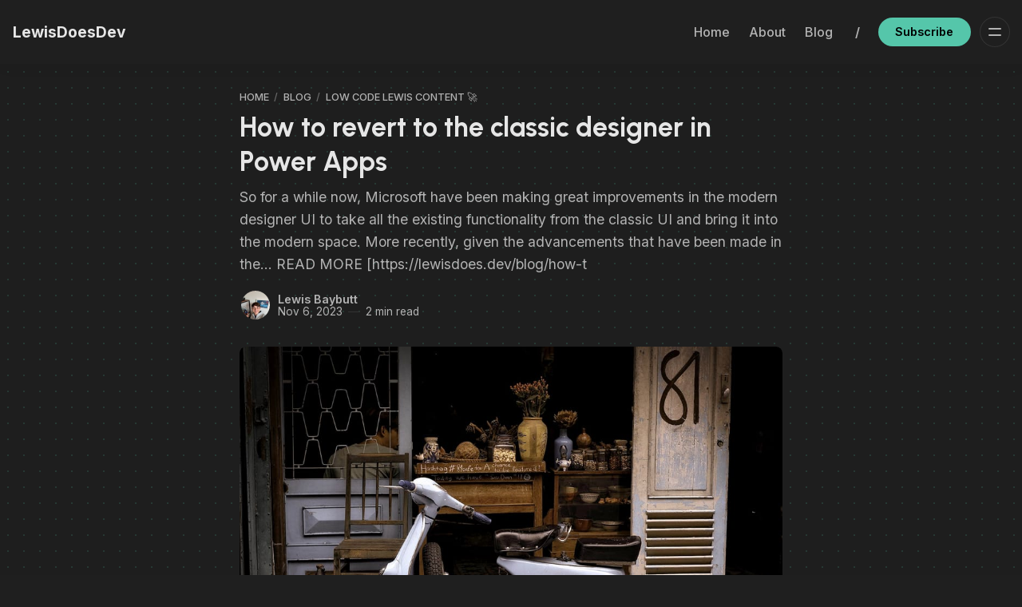

--- FILE ---
content_type: text/html; charset=utf-8
request_url: https://www.lewisdoes.dev/blog/how-to-revert-to-the-classic-designer-in-power-apps/
body_size: 11114
content:
<!DOCTYPE html>
<html lang="en">
  <head>
    <meta charset="utf-8">
    <meta http-equiv="X-UA-Compatible" content="IE=edge">

    <title>How to revert to the classic designer in Power Apps - Low Code Lewis</title>

    <meta name="HandheldFriendly" content="True" />
    <meta name="viewport" content="width=device-width, initial-scale=1.0" />
    
    <meta name="theme-color" content="#55c6aa">

    <link rel="preload" href="https://www.lewisdoes.dev/assets/dist/app.min.js?v=502a7c726f" as="script">
    <link rel="preload" href="https://www.lewisdoes.dev/assets/dist/app.min.css?v=502a7c726f" as="style">

        <link rel="preconnect" href="https://fonts.googleapis.com">
    <link rel="preconnect" href="https://fonts.gstatic.com" crossorigin>


    <link rel="preload stylesheet" href="https://fonts.googleapis.com/css2?family=Urbanist:wght@500;600;700;800;900&family=Inter:wght@400;500;600;700&display=swap" 
          as="style" onload="this.onload=null;this.rel='stylesheet'" crossorigin>
    <style>body { --font-body: 'Inter', sans-serif; --font-headings: 'Urbanist', sans-serif; }</style>





    <script async defer src="https://www.lewisdoes.dev/assets/dist/app.min.js?v=502a7c726f"></script>

    <link rel="stylesheet" type="text/css" href="https://www.lewisdoes.dev/assets/dist/app.min.css?v=502a7c726f" />

    <script>
  // Basic Config
  let themeSettings = {
    ghostVersion: 'v5.0',
    searchUrl: `https://www.lewisdoes.dev`,
    searchKey: ``,
    searchInContent: false,
    defaultColorScheme: `Dark`,
    enableImageLightbox: true,
    openLinksInNewTab: false
  }
</script>

<style>
  :root {
    --global-theme-notifications: none; /* flex/none */
    --global-hero-title-color: var(--color-primary);
    --global-button-gradient: var(--color-primary);
    --global-max-width: 1280px; /* site max width */
    --global-content-width: 680px; /* post-content-width */
    --global-wide-width: 960px; /* site max width */
    --global-radius: 8px; /* default radius */
    --global-radius-rounded: 30px; /* radius for rounded elements */
    --global-gallery-gap: 1em; /* Image gallery distance between images */
    --global-hyphens: none; /* none/auto */
    --global-header-height: 80px;
    --global-progress-bar: visible; /* visible/hidden */
    --global-content-preview-fading: 0%; /* 50%-100% for fading effect */
  }
</style>

<script>
  let preferredTheme = localStorage.getItem('PREFERRED_COLOR_SCHEME') || themeSettings.defaultColorScheme.toLowerCase();
  document.documentElement.setAttribute('data-color-scheme', preferredTheme);
  
  // Global values needed
  const themeGlobal = {
    currentPage: parseInt(''),
    nextPage: parseInt(''),
    nextPageLink: '',
    maxPages: parseInt(''), 
    lastPage: `` === `` ? true : false,
    postsPerPage: parseInt('6'),
    scrollPos: 0
  }

  // Calculate contrast for primary color (black/white);
  function getContrast(hexcolor) {
    // If a leading # is provided, remove it
    if (hexcolor.slice(0, 1) === '#') { hexcolor = hexcolor.slice(1); }
    // If a three-character hexcode, make six-character
    if (hexcolor.length === 3) { hexcolor = hexcolor.split('').map(function (hex) { return hex + hex;}).join(''); }
    // Convert to RGB value
    var r = parseInt(hexcolor.substr(0,2),16); var g = parseInt(hexcolor.substr(2,2),16); var b = parseInt(hexcolor.substr(4,2),16);
    // Get YIQ ratio
    var yiq = ((r * 299) + (g * 587) + (b * 114)) / 1000;
    // Check contrast
    return (yiq >= 128) ? '#000' : '#fff';
  };

  let style = document.createElement('style');
  style.innerHTML = `:root { --color-primary-contrast: ${getContrast("#55c6aa")} }`
  document.getElementsByTagName('head')[0].appendChild(style);
</script>

    
    
     

    <meta name="description" content="From here, under display behaviour, turn on the toggle for &#x27;Show the switch to classic buttons in Power Apps.&#x27;">
    <link rel="icon" href="https://www.lewisdoes.dev/content/images/size/w256h256/2024/01/L.png" type="image/png">
    <link rel="canonical" href="https://www.lewisdoes.dev/blog/how-to-revert-to-the-classic-designer-in-power-apps/">
    <meta name="referrer" content="no-referrer-when-downgrade">
    
    <meta property="og:site_name" content="LewisDoesDev">
    <meta property="og:type" content="article">
    <meta property="og:title" content="How to revert to the classic designer in Power Apps - Low Code Lewis">
    <meta property="og:description" content="From here, under display behaviour, turn on the toggle for &#x27;Show the switch to classic buttons in Power Apps.&#x27;">
    <meta property="og:url" content="https://www.lewisdoes.dev/blog/how-to-revert-to-the-classic-designer-in-power-apps/">
    <meta property="og:image" content="https://www.lewisdoes.dev/content/images/size/w1200/wp-content/uploads/2023/11/power-apps-template-copy-copy-copy-8-1.png">
    <meta property="article:published_time" content="2023-11-06T09:36:03.000Z">
    <meta property="article:modified_time" content="2023-11-06T09:36:07.000Z">
    <meta property="article:tag" content="Low Code Lewis Content 🚀">
    
    <meta name="twitter:card" content="summary_large_image">
    <meta name="twitter:title" content="How to revert to the classic designer in Power Apps - Low Code Lewis">
    <meta name="twitter:description" content="From here, under display behaviour, turn on the toggle for &#x27;Show the switch to classic buttons in Power Apps.&#x27;">
    <meta name="twitter:url" content="https://www.lewisdoes.dev/blog/how-to-revert-to-the-classic-designer-in-power-apps/">
    <meta name="twitter:image" content="https://www.lewisdoes.dev/content/images/size/w1200/wp-content/uploads/2023/11/power-apps-template-copy-copy-copy-8-1.png">
    <meta name="twitter:label1" content="Written by">
    <meta name="twitter:data1" content="Lewis Baybutt">
    <meta name="twitter:label2" content="Filed under">
    <meta name="twitter:data2" content="Low Code Lewis Content 🚀">
    <meta name="twitter:site" content="@lewisdoesdev">
    <meta property="og:image:width" content="1200">
    <meta property="og:image:height" content="684">
    
    <script type="application/ld+json">
{
    "@context": "https://schema.org",
    "@type": "Article",
    "publisher": {
        "@type": "Organization",
        "name": "LewisDoesDev",
        "url": "https://www.lewisdoes.dev/",
        "logo": {
            "@type": "ImageObject",
            "url": "https://www.lewisdoes.dev/content/images/size/w256h256/2024/01/L.png",
            "width": 60,
            "height": 60
        }
    },
    "author": {
        "@type": "Person",
        "name": "Lewis Baybutt",
        "image": {
            "@type": "ImageObject",
            "url": "https://www.lewisdoes.dev/content/images/2025/01/Image.jpg",
            "width": 768,
            "height": 1024
        },
        "url": "https://www.lewisdoes.dev/author/lewis/",
        "sameAs": []
    },
    "headline": "How to revert to the classic designer in Power Apps - Low Code Lewis",
    "url": "https://www.lewisdoes.dev/blog/how-to-revert-to-the-classic-designer-in-power-apps/",
    "datePublished": "2023-11-06T09:36:03.000Z",
    "dateModified": "2023-11-06T09:36:07.000Z",
    "image": {
        "@type": "ImageObject",
        "url": "https://www.lewisdoes.dev/content/images/size/w1200/wp-content/uploads/2023/11/pexels-photo-221299-1.jpg",
        "width": 1200,
        "height": 800
    },
    "keywords": "Low Code Lewis Content 🚀",
    "description": "So for a while now, Microsoft have been making great improvements in the modern designer UI to take all the existing functionality from the classic UI and bring it into the modern space. More recently, given the advancements that have been made in the…  READ MORE [https://lewisdoes.dev/blog/how-t",
    "mainEntityOfPage": "https://www.lewisdoes.dev/blog/how-to-revert-to-the-classic-designer-in-power-apps/"
}
    </script>

    <meta name="generator" content="Ghost 6.9">
    <link rel="alternate" type="application/rss+xml" title="LewisDoesDev" href="https://www.lewisdoes.dev/rss/">
    <script defer src="https://cdn.jsdelivr.net/ghost/portal@~2.56/umd/portal.min.js" data-i18n="true" data-ghost="https://www.lewisdoes.dev/" data-key="f6842472636236174f58e1201d" data-api="https://lewisdoesdev.ghost.io/ghost/api/content/" data-locale="en" crossorigin="anonymous"></script><style id="gh-members-styles">.gh-post-upgrade-cta-content,
.gh-post-upgrade-cta {
    display: flex;
    flex-direction: column;
    align-items: center;
    font-family: -apple-system, BlinkMacSystemFont, 'Segoe UI', Roboto, Oxygen, Ubuntu, Cantarell, 'Open Sans', 'Helvetica Neue', sans-serif;
    text-align: center;
    width: 100%;
    color: #ffffff;
    font-size: 16px;
}

.gh-post-upgrade-cta-content {
    border-radius: 8px;
    padding: 40px 4vw;
}

.gh-post-upgrade-cta h2 {
    color: #ffffff;
    font-size: 28px;
    letter-spacing: -0.2px;
    margin: 0;
    padding: 0;
}

.gh-post-upgrade-cta p {
    margin: 20px 0 0;
    padding: 0;
}

.gh-post-upgrade-cta small {
    font-size: 16px;
    letter-spacing: -0.2px;
}

.gh-post-upgrade-cta a {
    color: #ffffff;
    cursor: pointer;
    font-weight: 500;
    box-shadow: none;
    text-decoration: underline;
}

.gh-post-upgrade-cta a:hover {
    color: #ffffff;
    opacity: 0.8;
    box-shadow: none;
    text-decoration: underline;
}

.gh-post-upgrade-cta a.gh-btn {
    display: block;
    background: #ffffff;
    text-decoration: none;
    margin: 28px 0 0;
    padding: 8px 18px;
    border-radius: 4px;
    font-size: 16px;
    font-weight: 600;
}

.gh-post-upgrade-cta a.gh-btn:hover {
    opacity: 0.92;
}</style><script async src="https://js.stripe.com/v3/"></script>
    <script defer src="https://cdn.jsdelivr.net/ghost/sodo-search@~1.8/umd/sodo-search.min.js" data-key="f6842472636236174f58e1201d" data-styles="https://cdn.jsdelivr.net/ghost/sodo-search@~1.8/umd/main.css" data-sodo-search="https://lewisdoesdev.ghost.io/" data-locale="en" crossorigin="anonymous"></script>
    
    <link href="https://www.lewisdoes.dev/webmentions/receive/" rel="webmention">
    <script defer src="/public/cards.min.js?v=502a7c726f"></script>
    <link rel="stylesheet" type="text/css" href="/public/cards.min.css?v=502a7c726f">
    <script defer src="/public/comment-counts.min.js?v=502a7c726f" data-ghost-comments-counts-api="https://www.lewisdoes.dev/members/api/comments/counts/"></script>
    <script defer src="/public/member-attribution.min.js?v=502a7c726f"></script>
    <script defer src="/public/ghost-stats.min.js?v=502a7c726f" data-stringify-payload="false" data-datasource="analytics_events" data-storage="localStorage" data-host="https://www.lewisdoes.dev/.ghost/analytics/api/v1/page_hit"  tb_site_uuid="262be918-d347-44a7-95a7-2956f65be01e" tb_post_uuid="fc460e27-d47a-4495-9a09-658ee34f6574" tb_post_type="post" tb_member_uuid="undefined" tb_member_status="undefined"></script><style>:root {--ghost-accent-color: #55c6aa;}</style>
    <!-- Google tag (gtag.js) -->
<script async src="https://www.googletagmanager.com/gtag/js?id=G-1X64HEQE9D"></script>
<script>
  window.dataLayer = window.dataLayer || [];
  function gtag(){dataLayer.push(arguments);}
  gtag('js', new Date());

  gtag('config', 'G-1X64HEQE9D');
</script>

<style>
@media (prefers-color-scheme: dark) {
    html[data-color-scheme=system] img:not(.header__logo) {
        filter: brightness(1) contrast(1);
    }
}
html[data-color-scheme=dark] img:not(.header__logo) {
    filter: brightness(1) contrast(1);
}
  
</style>
    <style>.sd-social-icon .sd-content ul li a.sd-button>span {
				margin-left: 0;
			}
		
                        .ays-pb-modal_2{
                            
                        }

                        .ays-pb-modal_2, .av_pop_modals_2 {
                            display:none;
                        }
                        .ays-pb-modal-check:checked ~ #ays-pb-screen-shade_2 {
                            opacity: 0.5;
                            pointer-events: auto;
                        }
                        
                        .ays_cmd_window {
                            background-color: rgba( 255,255,255,0.85 );
                        }
                        
                        .ays_cmd_window-cursor .ays_cmd_i-cursor-underscore {
                            background-color: black;
                        }
                        
                        .ays_cmd_window-cursor .ays_cmd_i-cursor-indicator {
                            background-color: transparent;
                        }

                        .ays-pb-modal_2 .ays_pb_description > *, 
                        .ays-pb-modal_2 .ays_pb_timer,
                        .ays-pb-modal_2 .ays_content_box p,
                        .ays-pb-modal_2 .ays-pb-dismiss-ad > button#ays_pb_dismiss_ad{
                            color: #000000;
                            font-family: Inherit;
                        }

                        .ays-pb-modal_2 .close-image-btn{
                            color: #000000 !important;
                        }    

                        .ays-pb-modal_2 .close-image-btn:hover,
                        .ays-pb-modal_2 .close-template-btn:hover{
                            color: #000000 !important;
                        }    

                        .ays-pb-modal_2 .ays_pb_material_close_circle_icon{
                            fill: #000000 !important;
                        }

                        .ays-pb-modal_2 .ays_pb_material_close_circle_icon:hover{
                            fill: #000000 !important;
                        }
                        
                        .ays-pb-modal_2 .ays_pb_material_close_icon{
                            fill: #000000 !important;
                        }
                        
                        .ays-pb-modal_2 .ays_pb_material_close_icon:hover{
                            fill: #000000 !important;
                        }
                        
                        #ays-pb-screen-shade_2 {
                            opacity: 0;
                            background: rgba(0,0,0,0.5);
                            position: absolute;
                            left: 0;
                            right: 0;
                            top: 0;
                            bottom: 0;
                            pointer-events: none;
                            transition: opacity 0.8s;
                            -webkit-backdrop-filter: blur(5px);
            backdrop-filter: blur(20px);
            opacity:unset !important;;
                        }

                        .ays-pb-modal_2.fadeIn{
                            animation-duration: 1s !important;
                        }
                        .ays-pb-modal_2.fadeOut {
                            animation-duration: 1s !important;
                        }

                        .ays-pb-disable-scroll-on-popup{
                             
                            
                        }
                        .ays_lil_window .ays_lil_main,
                        .ays_window.ays-pb-modal_2 .ays_pb_description,
                        .ays_win98_window.ays-pb-modal_2 .ays_pb_description,
                        .ays_cmd_window.ays-pb-modal_2 .ays_pb_description,
                        .ays_winxp_window.ays-pb-modal_2 .ays_pb_description,
                        .ays_ubuntu_window.ays-pb-modal_2 .ays_pb_description{
                            
                        }
                        
                        .ays-pb-modals .ays-pb-modal_2 .ays_pb_description + hr{
                            
                        }

                        .ays-pb-modals.av_pop_modals_2 .ays-pb-modal_2 .ays_lil_head, .ays-pb-modals.av_pop_modals_2 .ays-pb-modal_2 .ays_topBar, .ays-pb-modals.av_pop_modals_2 .ays-pb-modal_2 .ays_cmd_window-header, .ays-pb-modals.av_pop_modals_2 .ays-pb-modal_2 .ays_ubuntu_topbar, .ays-pb-modals.av_pop_modals_2 .ays-pb-modal_2 .ays_ubuntu_tools, .ays-pb-modal_2 .ays_winxp_title-bar, .ays-pb-modals.av_pop_modals_2 .ays-pb-modal_2 .ays_win98_head, .ays-pb-modal_2 .ays_cmd_window-header, .ays-pb-modals.av_pop_modals_2 .ays-pb-modal_2 .ays_cmd_window-cursor, .ays-pb-modals.av_pop_modals_2 .ays-pb-modal_2 .ays_ubuntu_folder-info.ays_pb_timer_2, .ays_cmd_window-content .ays_pb_timer.ays_pb_timer_2{
                            
                            
                        }
                        .ays_cmd_window-content .ays_pb_timer.ays_pb_timer_2{
                            
                        }
                        .ays-pb-modals.av_pop_modals_2 .ays-pb-modal_2 .ays_pb_description ~ ays-pb-modal .ays_pb_description{
                            
                        }

                        .ays-pb-modal_2 .ays-pb-modal-close_2:hover .close-lil-btn {
                            transform: rotate(180deg) scale(1) !important;
                        }

                        .ays_pb_hide_timer_on_pc {
                            visibility: hidden;
                        }

                        @media screen and (max-width: 768px){
                            .ays-pb-modal_2{
                                width: 100% !important;
                                max-width: 100% !important;
                                height : 500px !important;
                                box-sizing: border-box;
                            }

                            .ays_cmd_window {
                                background-color: rgba( 255,255,255,0.85 );
                            }

                            #ays-pb-screen-shade_2 {
                                background: rgba(0,0,0,0.5);
                            }

                            .ays-pb-bgcolor-mobile_2 {
                                background-color: #ffffff !important;
                            }

                            .ays-pb-modal_2  .ays_pb_description > p{
                                font-size: 13px !important;
                                word-break: break-word !important;
                                word-wrap: break-word;
                            }

                            .ays-pb-modal_2.ays_template_window p.ays_pb_timer.ays_pb_timer_2{
                                right: 20%;bottom:0;
                            }
                            .ays-pb-modal_2.ays_template_window footer.ays_template_footer{
                                flex-direction: column;align-items: center;justify-content: start;
                            }

                            .ays-pb-modal_2.ays_template_window div.ays_bg_image_box{
                                width:100%; height:180px;
                            }

                            #ays-pb-screen-shade_2 {
                                -webkit-backdrop-filter: blur(5px);
            backdrop-filter: blur(20px);
            opacity:unset !important;;
                            }

                            .ays-pb-modal_2.fadeIn{
                                animation-duration: 1s !important;
                            }
                            .ays-pb-modal_2.fadeOut {
                                animation-duration: 1s !important;
                            }

                            .ays-pb-disable-scroll-on-popup{
                                overflow:auto !important; 
                                overflow-y: auto !important
                            }

                            .ays-pb-modals .ays-pb-modal_2 .ays_pb_description + hr{
                                display:block;
                            }

                            .ays-pb-modals.av_pop_modals_2 .ays-pb-modal_2 .ays_lil_head, .ays-pb-modals.av_pop_modals_2 .ays-pb-modal_2 .ays_topBar, .ays-pb-modals.av_pop_modals_2 .ays-pb-modal_2 .ays_cmd_window-header, .ays-pb-modals.av_pop_modals_2 .ays-pb-modal_2 .ays_ubuntu_topbar, .ays-pb-modals.av_pop_modals_2 .ays-pb-modal_2 .ays_ubuntu_tools, .ays-pb-modal_2 .ays_winxp_title-bar, .ays-pb-modals.av_pop_modals_2 .ays-pb-modal_2 .ays_win98_head, .ays-pb-modal_2 .ays_cmd_window-header, .ays-pb-modals.av_pop_modals_2 .ays-pb-modal_2 .ays_cmd_window-cursor, .ays-pb-modals.av_pop_modals_2 .ays-pb-modal_2 .ays_ubuntu_folder-info.ays_pb_timer_2, .ays_cmd_window-content .ays_pb_timer.ays_pb_timer_2{
                                position:sticky;
                                width:auto
                            }

                            .ays-pb-modals.av_pop_modals_2 .ays-pb-modal_2 .ays_pb_description ~ ays-pb-modal .ays_pb_description{
                                padding:0;
                            }

                            .ays_cmd_window-content .ays_pb_timer.ays_pb_timer_2{
                                bottom:6px
                            }

                            .ays_lil_window .ays_lil_main,
                            .ays_window.ays-pb-modal_2 .ays_pb_description,
                            .ays_win98_window.ays-pb-modal_2 .ays_pb_description,
                            .ays_cmd_window.ays-pb-modal_2 .ays_pb_description,
                            .ays_winxp_window.ays-pb-modal_2 .ays_pb_description,
                            .ays_ubuntu_window.ays-pb-modal_2 .ays_pb_description{
                                margin-top: 0;
                            }

                            .ays_pb_hide_timer_on_pc {
                                visibility: visible;
                            }

                            .ays_pb_hide_timer_on_mobile {
                                visibility: hidden !important;
                            }
                        }
                    
.is-style-compact .is-not-subscriber .wp-block-button__link,.is-style-compact .is-not-subscriber .wp-block-jetpack-subscriptions__button{border-end-start-radius:0!important;border-start-start-radius:0!important;margin-inline-start:0!important}.is-style-compact .is-not-subscriber .components-text-control__input,.is-style-compact .is-not-subscriber p#subscribe-email input[type=email]{border-end-end-radius:0!important;border-start-end-radius:0!important}.is-style-compact:not(.wp-block-jetpack-subscriptions__use-newline) .components-text-control__input{border-inline-end-width:0!important}.wp-block-jetpack-subscriptions.wp-block-jetpack-subscriptions__supports-newline .wp-block-jetpack-subscriptions__form-container{display:flex;flex-direction:column}.wp-block-jetpack-subscriptions.wp-block-jetpack-subscriptions__supports-newline:not(.wp-block-jetpack-subscriptions__use-newline) .is-not-subscriber .wp-block-jetpack-subscriptions__form-elements{align-items:flex-start;display:flex}.wp-block-jetpack-subscriptions.wp-block-jetpack-subscriptions__supports-newline:not(.wp-block-jetpack-subscriptions__use-newline) p#subscribe-submit{display:flex;justify-content:center}.wp-block-jetpack-subscriptions.wp-block-jetpack-subscriptions__supports-newline .wp-block-jetpack-subscriptions__form .wp-block-jetpack-subscriptions__button,.wp-block-jetpack-subscriptions.wp-block-jetpack-subscriptions__supports-newline .wp-block-jetpack-subscriptions__form .wp-block-jetpack-subscriptions__textfield .components-text-control__input,.wp-block-jetpack-subscriptions.wp-block-jetpack-subscriptions__supports-newline .wp-block-jetpack-subscriptions__form button,.wp-block-jetpack-subscriptions.wp-block-jetpack-subscriptions__supports-newline .wp-block-jetpack-subscriptions__form input[type=email],.wp-block-jetpack-subscriptions.wp-block-jetpack-subscriptions__supports-newline form .wp-block-jetpack-subscriptions__button,.wp-block-jetpack-subscriptions.wp-block-jetpack-subscriptions__supports-newline form .wp-block-jetpack-subscriptions__textfield .components-text-control__input,.wp-block-jetpack-subscriptions.wp-block-jetpack-subscriptions__supports-newline form button,.wp-block-jetpack-subscriptions.wp-block-jetpack-subscriptions__supports-newline form input[type=email]{box-sizing:border-box;cursor:pointer;line-height:1.3;min-width:auto!important;white-space:nowrap!important}.wp-block-jetpack-subscriptions.wp-block-jetpack-subscriptions__supports-newline .wp-block-jetpack-subscriptions__form input[type=email]::placeholder,.wp-block-jetpack-subscriptions.wp-block-jetpack-subscriptions__supports-newline form input[type=email]::placeholder{color:currentColor;opacity:.5}.wp-block-jetpack-subscriptions.wp-block-jetpack-subscriptions__supports-newline .wp-block-jetpack-subscriptions__form .wp-block-jetpack-subscriptions__button,.wp-block-jetpack-subscriptions.wp-block-jetpack-subscriptions__supports-newline .wp-block-jetpack-subscriptions__form button,.wp-block-jetpack-subscriptions.wp-block-jetpack-subscriptions__supports-newline form .wp-block-jetpack-subscriptions__button,.wp-block-jetpack-subscriptions.wp-block-jetpack-subscriptions__supports-newline form button{border-color:transparent;border-style:solid}.wp-block-jetpack-subscriptions.wp-block-jetpack-subscriptions__supports-newline .wp-block-jetpack-subscriptions__form .wp-block-jetpack-subscriptions__textfield,.wp-block-jetpack-subscriptions.wp-block-jetpack-subscriptions__supports-newline .wp-block-jetpack-subscriptions__form p#subscribe-email,.wp-block-jetpack-subscriptions.wp-block-jetpack-subscriptions__supports-newline form .wp-block-jetpack-subscriptions__textfield,.wp-block-jetpack-subscriptions.wp-block-jetpack-subscriptions__supports-newline form p#subscribe-email{background:transparent;flex-grow:1}.wp-block-jetpack-subscriptions.wp-block-jetpack-subscriptions__supports-newline .wp-block-jetpack-subscriptions__form .wp-block-jetpack-subscriptions__textfield .components-base-control__field,.wp-block-jetpack-subscriptions.wp-block-jetpack-subscriptions__supports-newline .wp-block-jetpack-subscriptions__form .wp-block-jetpack-subscriptions__textfield .components-text-control__input,.wp-block-jetpack-subscriptions.wp-block-jetpack-subscriptions__supports-newline .wp-block-jetpack-subscriptions__form .wp-block-jetpack-subscriptions__textfield input[type=email],.wp-block-jetpack-subscriptions.wp-block-jetpack-subscriptions__supports-newline .wp-block-jetpack-subscriptions__form p#subscribe-email .components-base-control__field,.wp-block-jetpack-subscriptions.wp-block-jetpack-subscriptions__supports-newline .wp-block-jetpack-subscriptions__form p#subscribe-email .components-text-control__input,.wp-block-jetpack-subscriptions.wp-block-jetpack-subscriptions__supports-newline .wp-block-jetpack-subscriptions__form p#subscribe-email input[type=email],.wp-block-jetpack-subscriptions.wp-block-jetpack-subscriptions__supports-newline form .wp-block-jetpack-subscriptions__textfield .components-base-control__field,.wp-block-jetpack-subscriptions.wp-block-jetpack-subscriptions__supports-newline form .wp-block-jetpack-subscriptions__textfield .components-text-control__input,.wp-block-jetpack-subscriptions.wp-block-jetpack-subscriptions__supports-newline form .wp-block-jetpack-subscriptions__textfield input[type=email],.wp-block-jetpack-subscriptions.wp-block-jetpack-subscriptions__supports-newline form p#subscribe-email .components-base-control__field,.wp-block-jetpack-subscriptions.wp-block-jetpack-subscriptions__supports-newline form p#subscribe-email .components-text-control__input,.wp-block-jetpack-subscriptions.wp-block-jetpack-subscriptions__supports-newline form p#subscribe-email input[type=email]{margin:0;width:100%}.wp-block-jetpack-subscriptions.wp-block-jetpack-subscriptions__supports-newline .wp-block-jetpack-subscriptions__form p#subscribe-email,.wp-block-jetpack-subscriptions.wp-block-jetpack-subscriptions__supports-newline .wp-block-jetpack-subscriptions__form p#subscribe-submit,.wp-block-jetpack-subscriptions.wp-block-jetpack-subscriptions__supports-newline form p#subscribe-email,.wp-block-jetpack-subscriptions.wp-block-jetpack-subscriptions__supports-newline form p#subscribe-submit{margin:0}.wp-block-jetpack-subscriptions.wp-block-jetpack-subscriptions__supports-newline.wp-block-jetpack-subscriptions__show-subs .wp-block-jetpack-subscriptions__subscount{font-size:16px;margin:8px 0;text-align:end}.wp-block-jetpack-subscriptions.wp-block-jetpack-subscriptions__supports-newline.wp-block-jetpack-subscriptions__use-newline .wp-block-jetpack-subscriptions__form-elements{display:block}.wp-block-jetpack-subscriptions.wp-block-jetpack-subscriptions__supports-newline.wp-block-jetpack-subscriptions__use-newline .wp-block-jetpack-subscriptions__button,.wp-block-jetpack-subscriptions.wp-block-jetpack-subscriptions__supports-newline.wp-block-jetpack-subscriptions__use-newline button{display:inline-block;max-width:100%}.wp-block-jetpack-subscriptions.wp-block-jetpack-subscriptions__supports-newline.wp-block-jetpack-subscriptions__use-newline .wp-block-jetpack-subscriptions__subscount{text-align:start}.jetpack-memberships-modal #TB_title{display:none}#TB_window.jetpack-memberships-modal,#memberships-modal-window.jetpack-memberships-modal{background-color:transparent;background-image:url(https://s0.wp.com/i/loading/dark-200.gif);background-position:center 150px;background-repeat:no-repeat;background-size:50px;border:none;bottom:0;box-shadow:none;-webkit-box-shadow:none;-moz-box-shadow:none;height:100%;left:0;margin:0!important;right:0;top:0;width:100%!important}#memberships-modal-window.jetpack-memberships-modal{padding:21px}.jetpack-memberships-modal #TB_iframeContent,.jetpack-memberships-modal #memberships-modal-iframe{bottom:0;height:100%!important;left:0;margin:0!important;position:absolute;right:0;top:0;width:100%!important}BODY.modal-open{overflow:hidden}dialog::backdrop{background-color:#000;opacity:.7}</style>
  </head>
  <body class="post-template tag-hash-lowcodelewis tag-hash-wp tag-hash-wp-post tag-hash-import-2024-01-02-17-48" data-bg="dots">
    <div class="progress-bar"></div>
    
      <header class="header js-header" data-header="sticky">
  <div class="container wrapper">
    <div class="row">
      <div class="col-xs col-md-3 col-lg-2 flex">
<a class="header__brand" href="https://www.lewisdoes.dev">            <span class="header__title m-0 p-0">LewisDoesDev</span>
</a>      </div>

      <div class="col-xs col-md-9 col-lg-10 is-rel flex items-center content-end">
        <nav class="header__menu items-center">
          <ul class="nav">
    <li class="nav-home"><a href="https://www.lewisdoes.dev/">Home</a></li>
    <li class="nav-about"><a href="https://www.lewisdoes.dev/about/">About</a></li>
    <li class="nav-blog nav-current-parent"><a href="https://www.lewisdoes.dev/blog/">Blog</a></li>
</ul>

        </nav>

            <span class="fw-600 m-l m-r text-acc">/</span>

              <a class="signup-link btn--primary radius-rounded" href="/signup/">Subscribe</a>
            

          <div class="member-menu js-member-menu">
<a class="signup-link" href="/signup/">      <i class="icon icon-arrow-up-right icon--sm">
  <svg class="icon__svg">
    <use xlink:href="https://www.lewisdoes.dev/assets/icons/icon-sprite.svg?v=502a7c726f#arrow-up-right"></use>
  </svg>
</i>Sign up
</a>
<a class="signin-link" href="/signin/">      <i class="icon icon-login icon--sm">
  <svg class="icon__svg">
    <use xlink:href="https://www.lewisdoes.dev/assets/icons/icon-sprite.svg?v=502a7c726f#login"></use>
  </svg>
</i>Sign in
</a></div>
        <button class="btn-menu-toggle menu__toggle js-menu-open"
          type="button" title="Menu" aria-label="Menu">
            <span></span>
            <span></span>
        </button>
      </div>
    </div>
  </div>
</header>
      <div class="menu js-menu">
  <div class="menu__header flex content-end ">

      <button class="search__toggle" title="Search" aria-label="Search" data-ghost-search>
        <i class="icon icon-search icon--md">
  <svg class="icon__svg">
    <use xlink:href="https://www.lewisdoes.dev/assets/icons/icon-sprite.svg?v=502a7c726f#search"></use>
  </svg>
</i>      </button>

    <button class="btn-menu-toggle menu__toggle is-active js-menu-close"
      type="button" title="Menu" aria-label="Menu">
        <span></span>
        <span></span>
    </button>
  </div>

  <nav class="menu__navigation">
    <ul class="nav">
    <li class="nav-home"><a href="https://www.lewisdoes.dev/">Home</a></li>
    <li class="nav-about"><a href="https://www.lewisdoes.dev/about/">About</a></li>
    <li class="nav-blog nav-current-parent"><a href="https://www.lewisdoes.dev/blog/">Blog</a></li>
</ul>


      <ul class="nav">
    <li class="nav-sign-up"><a href="#/portal/">Sign up</a></li>
    <li class="nav-sessionise"><a href="https://sessionize.com/lewisdoesdev">Sessionise </a></li>
</ul>

  </nav>

  <span class="flex-1"></span>

        <div class="menu__subscribe m-b">
          <div class="bg-gradient radius flex flex-col p-lg color-white">
            <div class="menu_subscribe-content z-index-1">
              <span class="fw-700 text-16 m-b-xs is-block">Sign up to LewisDoesDev!</span>
              <p class="m-b opacity-070" id="menu-input-label">I&#x27;m an Associate Manager at Avanade focused on Agentic AI in the Modern Workplace across Microsoft Copilot and Microsoft Foundry. Read and you may also find some MBP M4 Max powered local AI fun 💻</p>
              <form class="subscribe-form radius-rounded" 
  data-members-form="signup" data-style="">
  <input data-members-email class="w-100" 
    type="email" autocomplete="email" placeholder="Your email address" 
    aria-labelledby="menu-input-label" required/> 
  <button class="btn btn--white" type="submit">
    <span>Subscribe</span>
  </button>
  <div class="msg-success">Great! Check your inbox and click the link.</div>
  <div class="msg-error">Sorry, something went wrong. Please try again.</div>
</form>            </div>
          </div>
          <div class="text-09 m-t-sm m-b-sm text-center text-acc">
            Already have an account? <a href="/signin/">Sign in</a>
          </div>
        </div>

  <button class="menu__theme border-top js-theme-toggle">
    <span class="menu__theme--system"><i class="icon icon-brightness-half icon--sm">
  <svg class="icon__svg">
    <use xlink:href="https://www.lewisdoes.dev/assets/icons/icon-sprite.svg?v=502a7c726f#brightness-half"></use>
  </svg>
</i>System Theme</span>
    <span class="menu__theme--light"><i class="icon icon-sun icon--sm">
  <svg class="icon__svg">
    <use xlink:href="https://www.lewisdoes.dev/assets/icons/icon-sprite.svg?v=502a7c726f#sun"></use>
  </svg>
</i>Light Theme</span>
    <span class="menu__theme--dark"><i class="icon icon-moon icon--sm">
  <svg class="icon__svg">
    <use xlink:href="https://www.lewisdoes.dev/assets/icons/icon-sprite.svg?v=502a7c726f#moon"></use>
  </svg>
</i>Dark Theme</span>
  </button>
</div>
    <main class="main">
      

  <div class="container wrapper">
  
      <div class="hero is-post" 
    data-feature-image="true" data-image-style="default">
    <div class="hero__content flex flex-col">
        <ul class="breadcrumb">
	<li class="breadcrumb-item"><a href="https://www.lewisdoes.dev">Home</a></li>
	  <li class="breadcrumb-item"><a href="/blog/">Blog</a></li>
    <li class="breadcrumb-item"><a href="/tag/hash-import-2024-01-02-17-48/">Low Code Lewis Content 🚀</a></li>
</ul>
      <h1 class="hero__title">How to revert to the classic designer in Power Apps</h1>

        <div class="hero__excerpt text-acc text-11 m-b">So for a while now, Microsoft have been making great improvements in the modern designer UI to take all the existing functionality from the classic UI and bring it into the modern space. More recently, given the advancements that have been made in the…  READ MORE [https://lewisdoes.dev/blog/how-t</div>

          <div class="post-info text-acc "> 
  <ul class="post-info__avatars">
      <li class="author-avatar has-image">
        <a href="/author/lewis/" title="Lewis Baybutt" aria-label="Lewis Baybutt">
            <img class="lazyload" data-sizes="auto"
              data-src="/content/images/size/w100/2025/01/Image.jpg" 
              src="/content/images/size/w30/2025/01/Image.jpg" 
              alt="Lewis Baybutt"/>
        </a>
      </li>
  </ul>
  <div class="post-info__detail">
    <span class="post-info__author"><a href="/author/lewis/">Lewis Baybutt</a></span>
    <div class="post-info__dr">
      <time datetime="2023-11-06">Nov 6, 2023</time> 
      <span class="post-info__readtime">2 min read</span>
    </div>
  </div>
</div>    </div>

      <div class="hero__media">
        <figure class="hero__figure">
          <img
            class="lazyload hero__img"
            data-srcset="/content/images/size/w300/wp-content/uploads/2023/11/pexels-photo-221299-1.jpg 300w,
                    /content/images/size/w600/wp-content/uploads/2023/11/pexels-photo-221299-1.jpg 600w,
                    /content/images/size/w1000/wp-content/uploads/2023/11/pexels-photo-221299-1.jpg 1000w,
                    /content/images/size/w2000/wp-content/uploads/2023/11/pexels-photo-221299-1.jpg 2000w"
            srcset="[data-uri]"
            data-sizes="auto"
            data-src="/content/images/size/w300/wp-content/uploads/2023/11/pexels-photo-221299-1.jpg"
            src="/content/images/size/w100/wp-content/uploads/2023/11/pexels-photo-221299-1.jpg"
            alt="white and black motor scooter parked near building"/>
            <figcaption>Photo by Pixabay on Pexels.com</figcaption>
        </figure>
      </div>
  </div>

        <div class="post-header content-width  m-b-lg has-tags p-t p-b border-top border-bottom">
      <span class="post-header__tags">In: <a href="/tag/hash-import-2024-01-02-17-48/">Low Code Lewis Content 🚀</a></span>

      <span class="flex-1"></span>

      <div class="social-share">
  <button class="social-share__toggle btn--share" onclick="document.querySelector('.js-share-actions').classList.toggle('is-hidden');">Share<i class="icon icon-chevron-down icon--sm">
  <svg class="icon__svg">
    <use xlink:href="https://www.lewisdoes.dev/assets/icons/icon-sprite.svg?v=502a7c726f#chevron-down"></use>
  </svg>
</i></button>

  <div class="social-share__actions bg-acc border js-share-actions is-hidden">
    <a class="social-share__item twitter js-share" target="_blank"
        href="https://twitter.com/share?text=How%20to%20revert%20to%20the%20classic%20designer%20in%20Power%20Apps&amp;url=https://www.lewisdoes.dev/blog/how-to-revert-to-the-classic-designer-in-power-apps/"
        title="Share on Twitter" aria-label="Share on Twitter">
      <i class="icon icon-twitter icon--sm">
  <svg class="icon__svg">
    <use xlink:href="https://www.lewisdoes.dev/assets/icons/icon-sprite.svg?v=502a7c726f#twitter"></use>
  </svg>
</i>    </a>
    <a class="social-share__item facebook js-share" target="_blank"
        href="https://www.facebook.com/sharer.php?u=https://www.lewisdoes.dev/blog/how-to-revert-to-the-classic-designer-in-power-apps/"
        title="Share on Facebook" aria-label="Share on Facebook">
      <i class="icon icon-facebook icon--sm">
  <svg class="icon__svg">
    <use xlink:href="https://www.lewisdoes.dev/assets/icons/icon-sprite.svg?v=502a7c726f#facebook"></use>
  </svg>
</i>    </a>
    <a class="social-share__item linkedin js-share" target="_blank"
        href="https://www.linkedin.com/shareArticle?mini=true&url=https://www.lewisdoes.dev/blog/how-to-revert-to-the-classic-designer-in-power-apps/&title=How%20to%20revert%20to%20the%20classic%20designer%20in%20Power%20Apps&summary=How%20to%20revert%20to%20the%20classic%20designer%20in%20Power%20Apps"
        title="Share on Linkedin" aria-label="Share on Linkedin">
      <i class="icon icon-linkedin icon--sm">
  <svg class="icon__svg">
    <use xlink:href="https://www.lewisdoes.dev/assets/icons/icon-sprite.svg?v=502a7c726f#linkedin"></use>
  </svg>
</i>    </a>
    <a class="social-share__item mail"
        href="mailto:?subject=How%20to%20revert%20to%20the%20classic%20designer%20in%20Power%20Apps&body=https://www.lewisdoes.dev/blog/how-to-revert-to-the-classic-designer-in-power-apps/&nbsp;How%20to%20revert%20to%20the%20classic%20designer%20in%20Power%20Apps"
        title="Share by email" aria-label="Share by email">
      <i class="icon icon-mail icon--sm">
  <svg class="icon__svg">
    <use xlink:href="https://www.lewisdoes.dev/assets/icons/icon-sprite.svg?v=502a7c726f#mail"></use>
  </svg>
</i>    </a>
    <button class="copy-link copy js-copy-link" data-url="https://www.lewisdoes.dev/blog/how-to-revert-to-the-classic-designer-in-power-apps/"
        title="Copy to clipboard" data-label="Copied!" aria-label="Copy to clipboard">
      <i class="icon icon-copy icon--sm">
  <svg class="icon__svg">
    <use xlink:href="https://www.lewisdoes.dev/assets/icons/icon-sprite.svg?v=502a7c726f#copy"></use>
  </svg>
</i>    </button>
  </div>
</div>

    </div>

    <article class="post tag-hash-lowcodelewis tag-hash-wp tag-hash-wp-post tag-hash-import-2024-01-02-17-48 content post-access-public">
      <p>So for a while now, Microsoft have been making great improvements in the modern designer UI to take all the existing functionality from the classic UI and bring it into the modern space. More recently, given the advancements that have been made in the modern designer UI, Microsoft have by default removed the classic designer for makers on the Power Platform.</p><p>How do you like the modern designer? Is there anything you feel you’re missing with it? Let me know in the comments!</p><h2 id="reverting-back">Reverting back</h2><p>So, for now, Microsoft have still given administrators the capability to switch back on the classic UI for makers. Let’s take a look at how we can give makers the classic designer back 👀 🤫</p><p>Start by heading to the Power Platform Admin Centre at admin.powerplatform.microsoft.com</p><figure class="kg-card kg-image-card"><img src="https://www.lewisdoes.dev/content/images/wp-content/uploads/2023/11/image-3.png" class="kg-image" alt loading="lazy" width="900" height="437" srcset="https://www.lewisdoes.dev/content/images/size/w600/wp-content/uploads/2023/11/image-3.png 600w, https://www.lewisdoes.dev/content/images/wp-content/uploads/2023/11/image-3.png 900w" sizes="(min-width: 720px) 720px"></figure><p>From here select environments, and then select the environment you want makers to be able to use classic designer tools in again. Then select settings on the environment.</p><p>Within settings, under ‘Product’, head to ‘Behaviour’.</p><figure class="kg-card kg-image-card"><img src="https://www.lewisdoes.dev/content/images/wp-content/uploads/2023/11/image-4.png" class="kg-image" alt loading="lazy" width="776" height="383" srcset="https://www.lewisdoes.dev/content/images/size/w600/wp-content/uploads/2023/11/image-4.png 600w, https://www.lewisdoes.dev/content/images/wp-content/uploads/2023/11/image-4.png 776w" sizes="(min-width: 720px) 720px"></figure><p>From here, under display behaviour, turn on the toggle for ‘Show the switch to classic buttons in Power Apps.’</p><figure class="kg-card kg-image-card"><img src="https://www.lewisdoes.dev/content/images/wp-content/uploads/2023/11/image-5.png" class="kg-image" alt loading="lazy" width="683" height="388" srcset="https://www.lewisdoes.dev/content/images/size/w600/wp-content/uploads/2023/11/image-5.png 600w, https://www.lewisdoes.dev/content/images/wp-content/uploads/2023/11/image-5.png 683w"></figure><h2 id="classic-is-back-">Classic is back!</h2><p>So now if I head into something like a form in Dataverse to edit its layout and fields, check out what’s back!</p><figure class="kg-card kg-image-card"><img src="https://www.lewisdoes.dev/content/images/wp-content/uploads/2023/11/image-6.png" class="kg-image" alt loading="lazy" width="900" height="466" srcset="https://www.lewisdoes.dev/content/images/size/w600/wp-content/uploads/2023/11/image-6.png 600w, https://www.lewisdoes.dev/content/images/wp-content/uploads/2023/11/image-6.png 900w" sizes="(min-width: 720px) 720px"></figure><p>Makers in this environment are now able to switch back to the classic designer to make changes in!</p><h2 id="did-you-like-this-content-">Did you like this content? 💖</h2><p>Did you like this content? Check out some of the other posts on my blog, and if you like those too, be sure to subscribe to get my posts directly in your inbox for free!</p><!--kg-card-begin: html--><a href="https://www.lewisdoes.dev/home-2/" style="text-decoration: none; font-size: 16px;padding: 15px 23px 15px 23px;margin: 0px; margin-left: 10px;border-radius: 0px;border-width: 1px; background-color: #113AF5; color: #FFFFFF;">Subscribe</a><!--kg-card-end: html-->
    </article>

          <div class="content-width m-b-lg">
    <div class="section__title section__title--small">Written by</div>
        <div class="card author-card author-lewis wide has-image">

<a class="author-card__media flex flex-cc is-round" href="/author/lewis/">      <img class="lazyload author-card__img is-round z-index-1" 
        data-srcset="/content/images/size/w100/2025/01/Image.jpg 100w,
            /content/images/size/w300/2025/01/Image.jpg 300w"
        srcset="[data-uri]"
        data-sizes="auto"
        data-src="/content/images/size/w100/2025/01/Image.jpg"
        src="/content/images/size/w30/2025/01/Image.jpg"
        alt="Lewis Baybutt"
      />
</a>
  <div class="author-card__content flex-1 flex flex-col text-acc">
    <div class="author-card__profile flex flex-wrap items-center m-b-sm">
      <h3 class="author-card__name fw-700 m-b-0">
        <a href="/author/lewis/">Lewis Baybutt</a>
      </h3>
      
      <div class="author-card__social flex flex-1">
      </div>
    </div>
    
    
    
    <div class="author-card__details flex text-acc">

<a class="author-card__cta fw-500 text-09" href="/author/lewis/">        View all posts 
</a>    </div>
  </div>
</div>
  </div>

         
    <div class="content-width m-b-lg">
      <div class="section__title section__title--small">Comments</div>
      <div class="comments bg-default border radius flex flex-col p-lg" id="comments">
            
        <script defer src="https://cdn.jsdelivr.net/ghost/comments-ui@~1.2/umd/comments-ui.min.js" data-locale="en" data-ghost-comments="https://www.lewisdoes.dev/" data-api="https://lewisdoesdev.ghost.io/ghost/api/content/" data-admin="https://lewisdoesdev.ghost.io/ghost/" data-key="f6842472636236174f58e1201d" data-title="" data-count="false" data-post-id="65944cd5c94ccc0001616ca3" data-color-scheme="auto" data-avatar-saturation="60" data-accent-color="#55c6aa" data-comments-enabled="all" data-publication="LewisDoesDev" crossorigin="anonymous"></script>
    
          

      </div>
    </div>

        </div>
  


    </main>

      
      <footer class="footer">
  <div class="container wrapper">

    <div class="footer__content border-top p-t-lg">
      <div class="row">
        <div class="col-xs-12 col-md-6 m-b-lg">
          <div class="footer__brand flex items-center">
              <span class="footer__title">LewisDoesDev</span>
          </div>

          <div class="footer__description m-b" id="footer-input-label">
            I&#x27;m an Associate Manager at Avanade focused on Agentic AI in the Modern Workplace across Microsoft Copilot and Microsoft Foundry. Read and you may also find some MBP M4 Max powered local AI fun 💻
          </div>

                <form class="subscribe-form radius-rounded" 
  data-members-form="subscribe" data-style="inline">
  <input data-members-email class="w-100 radius-rounded" 
    type="email" autocomplete="email" placeholder="Your email address" 
    aria-labelledby="footer-input-label" required/> 
  <button class="btn btn--primary radius-rounded uppercase" type="submit">
    <span>Subscribe</span>
  </button>
  <div class="msg-success">Great! Check your inbox and click the link.</div>
  <div class="msg-error">Sorry, something went wrong. Please try again.</div>
</form>        </div>

        <div class="col-xs-12 col-md-4 m-b-lg">
          <span class="fw-700 m-b-sm display-block uppercase text-acc">Navigation</span>
          <div class="grid col-2">
            <ul class="nav">
    <li class="nav-home"><a href="https://www.lewisdoes.dev/">Home</a></li>
    <li class="nav-about"><a href="https://www.lewisdoes.dev/about/">About</a></li>
    <li class="nav-blog nav-current-parent"><a href="https://www.lewisdoes.dev/blog/">Blog</a></li>
</ul>


              <ul class="nav">
    <li class="nav-sign-up"><a href="#/portal/">Sign up</a></li>
    <li class="nav-sessionise"><a href="https://sessionize.com/lewisdoesdev">Sessionise </a></li>
</ul>

          </div>
        </div>

        <div class="col-xs-12 col-md-2 m-b">
          <span class="fw-700 m-b-sm display-block uppercase text-acc">Social</span>

          <div class="social-links flex flex-col fw-500">
            
  <a href="https://x.com/lewisdoesdev" class="twitter" aria-label="Twitter"><i class="icon icon-twitter icon--sm">
  <svg class="icon__svg">
    <use xlink:href="https://www.lewisdoes.dev/assets/icons/icon-sprite.svg?v=502a7c726f#twitter"></use>
  </svg>
</i><span>Twitter</span></a>

<a href="https://www.lewisdoes.dev/rss" class="rss" aria-label="RSS"><i class="icon icon-rss icon--sm">
  <svg class="icon__svg">
    <use xlink:href="https://www.lewisdoes.dev/assets/icons/icon-sprite.svg?v=502a7c726f#rss"></use>
  </svg>
</i><span>RSS</span></a>









          </div>
        </div>
      </div>
    </div>

    <div class="footer__copy text-09 text-center">
      <span>&copy;2025&nbsp;<a href="https://www.lewisdoes.dev">LewisDoesDev</a>.</span>
      <span>Published with&nbsp;<a href="https://ghost.org">Ghost</a>&nbsp;&&nbsp;<a href="https://brightthemes.com/themes/fumio/">Fumio</a>.</span>
    </div>
  </div>
</footer>

    <div class="notifications">
  <div class="notify notify-signup">
    <i class="icon icon-success icon--xxl notify__icon">
  <svg class="icon__svg">
    <use xlink:href="https://www.lewisdoes.dev/assets/icons/icon-sprite.svg?v=502a7c726f#success"></use>
  </svg>
</i>    <div class="notify__msg">Great! You’ve successfully signed up.</div> 
    <button class="notify__close js-notify-close" data-class="signup-success" aria-label="Close"></button>
  </div>

  <div class="notify notify-signin">
    <i class="icon icon-success icon--xxl notify__icon">
  <svg class="icon__svg">
    <use xlink:href="https://www.lewisdoes.dev/assets/icons/icon-sprite.svg?v=502a7c726f#success"></use>
  </svg>
</i>    <div class="notify__msg">Welcome back! You&#x27;ve successfully signed in.</div> 
    <button class="notify__close js-notify-close" data-class="signin-success" aria-label="Close"></button>
  </div>

  <div class="notify notify-subscribe">
    <i class="icon icon-success icon--xxl notify__icon">
  <svg class="icon__svg">
    <use xlink:href="https://www.lewisdoes.dev/assets/icons/icon-sprite.svg?v=502a7c726f#success"></use>
  </svg>
</i>    <div class="notify__msg">You&#x27;ve successfully subscribed to LewisDoesDev.</div> 
    <button class="notify__close js-notify-close" data-class="subscribe-success" aria-label="Close"></button>
  </div>

  <div class="notify notify-expired">
    <i class="icon icon-error icon--xxl notify__icon">
  <svg class="icon__svg">
    <use xlink:href="https://www.lewisdoes.dev/assets/icons/icon-sprite.svg?v=502a7c726f#error"></use>
  </svg>
</i>    <div class="notify__msg">Your link has expired.</div> 
    <button class="notify__close js-notify-close" data-class="link-expired" aria-label="Close"></button>
  </div>

  <div class="notify notify-checkout">
    <i class="icon icon-success icon--xxl notify__icon">
  <svg class="icon__svg">
    <use xlink:href="https://www.lewisdoes.dev/assets/icons/icon-sprite.svg?v=502a7c726f#success"></use>
  </svg>
</i>    <div class="notify__msg">Success! Check your email for magic link to sign-in.</div> 
    <button class="notify__close js-notify-close" data-class="checkout-success" aria-label="Close"></button>
  </div>

  <div class="notify notify-billing-success">
    <i class="icon icon-success icon--xxl notify__icon">
  <svg class="icon__svg">
    <use xlink:href="https://www.lewisdoes.dev/assets/icons/icon-sprite.svg?v=502a7c726f#success"></use>
  </svg>
</i>    <div class="notify__msg">Success! Your billing info has been updated.</div> 
    <button class="notify__close js-notify-close" data-class="billing-success" aria-label="Close"></button>
  </div>

  <div class="notify notify-billing-cancel">
    <i class="icon icon-warning icon--xxl notify__icon">
  <svg class="icon__svg">
    <use xlink:href="https://www.lewisdoes.dev/assets/icons/icon-sprite.svg?v=502a7c726f#warning"></use>
  </svg>
</i>    <div class="notify__msg">Your billing was not updated.</div> 
    <button class="notify__close js-notify-close" data-class="billing-cancel" aria-label="Close"></button>
  </div>
</div>

      
    

    

      <script>
    // Copy button
    const copyBtn = document.querySelector('.js-copy-link');
    if (copyBtn) {
      copyBtn.onclick = function(event) {
        copyToClipboard(event.currentTarget, event.currentTarget.getAttribute('data-url'));
      }
    }
    
    /** 
    * Copy to clipboard
    * @src - source element
    * @str - string to copy
    */ 
    const copyToClipboard = function(src, str) {
      const el = document.createElement('textarea');
      el.value = str;
      el.setAttribute('readonly', '');
      el.style.position = 'absolute';
      el.style.left = '-9999px';
      document.body.appendChild(el);
      el.select();
      document.execCommand('copy');
      document.body.removeChild(el);

      src.classList.add('has-tooltip');
      src.setAttribute('data-label', 'Copied!');

      src.onmouseleave = function() { 
        src.classList.remove('has-tooltip');
        setTimeout(function(){
          src.setAttribute('data-label', '');
        }, 500); 
      }
    };
  </script>

  <script>
    // Give the parameter a variable name
    const qsParams = new URLSearchParams(window.location.search);
    const isAction = qsParams.has('action');
    const isStripe = qsParams.has('stripe');
    const success = qsParams.get('success');
    const action = qsParams.get('action');
    const stripe = qsParams.get('stripe');

    if (qsParams && isAction) {
      if (success === "true") {
        switch (action) {
          case 'subscribe':
            handleNotification('subscribe-success');
            break;
          case 'signup': 
            handleNotification('signup-success');
            break;
          case 'signin':
            handleNotification('signin-success');
            break;
          default:
            break;
        }
      } else {
        handleNotification('link-expired');
      }
    }

    if (qsParams && isStripe) {
      switch (stripe) {
        case 'success':
          handleNotification('checkout-success');
          break;
        case 'billing-update-success':
          handleNotification('billing-success');
          break;
        case 'billing-update-cancel':
          handleNotification('billing-cancel');
          break;
        default:
          break;
      }
    }

    /**
    * Handle Notifications
    */
    function handleNotification(className) {
      document.body.classList.add(className);
      setTimeout(function(){ 
        document.body.classList.remove(className);
        clearURI();
      }, 5000);
    }
    
    /**
    * Clean URI
    */
    function clearURI() {
      window.history.replaceState({}, '', `${window.location.pathname}`);
    }
  </script>


    
  </body>
</html>


--- FILE ---
content_type: text/css; charset=UTF-8
request_url: https://www.lewisdoes.dev/assets/dist/app.min.css?v=502a7c726f
body_size: 24326
content:
:root{--color-primary:var(--ghost-accent-color,#4169e1);--color-primary-contrast:#fff;--color-black:#000;--color-dark:#1a1a1a;--color-dark-acc:#333;--color-grey-darker:#4d4d4d;--color-grey-dark:#666;--color-grey:grey;--color-grey-light:#999;--color-grey-lighter:#b3b3b3;--color-light-acc:#ccc;--color-light:#e6e6e6;--color-white:#fff;--color-error:#fc365e;--color-success:#48c774;--color-warning:#fddc58;--color-info:#259eef;--color-gold:#ffd900;--color-facebook:#4267b2;--color-twitter:#1da1f2;--color-linkedin:#2867b2;--color-instagram:#e1306c;--color-youtube:red;--color-github:#333;--color-rss:#ee802f;--color-mail:#dc483d;--color-copy:#34a853;--color-text:var(--color-dark);--color-text-acc:var(--color-grey-darker);--color-text-reverse:var(--color-light);--color-bg:#fff;--color-bg-body:#fff;--color-bg-acc:#f7f7f7;--color-bg-reverse:var(--color-dark);--color-bg-base:0 0% 100%;--color-bg-base-reverse:0 0% 0%;--color-neutral:var(--color-grey);--color-border:#ebebeb;--color-transparent:transparent;--color-focus-hsl:217 99% 65%;--color-focus:hsl(var(--color-focus-hsl));--border-color:var(--color-border);--border-width:1px;--font-system:-apple-system,BlinkMacSystemFont,"Segoe UI",Helvetica,Arial,sans-serif,"Apple Color Emoji","Segoe UI Emoji";--font-mono:Consolas,Monaco,monospace;--font-body:var(--font-system);--font-headings:var(--font-system);--font-size-base:1rem;--font-weight-thin:100;--font-weight-extra-light:200;--font-weight-light:300;--font-weight-normal:400;--font-weight-medium:500;--font-weight-semi-bold:600;--font-weight-bold:700;--font-weight-extra-bold:800;--font-weight-black:900;--line-height-base:1.6;--letter-spacing:0;--trans-name:ease-in-out;--trans-duration:400ms;--trans-duration-lg:800ms;--trans-duration-xl:1200ms;--trans-delay:100ms;--trans-default:var(--trans-duration) var(--trans-name);--gap:1em;--gap-rem:1rem;--gap-xs:calc(var(--gap)*0.25);--gap-sm:calc(var(--gap)*0.5);--gap-lg:calc(var(--gap)*2);--gap-xl:calc(var(--gap)*4);--brakepoint-sm:36em;--brakepoint-md:48em;--brakepoint-lg:62em;--brakepoint-xl:75em;--gutter-w:1rem;--outer-m:1rem;--gutter-comp:calc(var(--gutter-w)*-1);--half-gutter-w:calc(var(--gutter-w)*0.5);--container-sm:calc(var(--brakepoint-sm) + var(--gutter-w));--container-md:calc(var(--brakepoint-md) + var(--gutter-w));--container-lg:calc(var(--brakepoint-lg) + var(--gutter-w));--container-xl:calc(var(--brakepoint-xl) + var(--gutter-w))}@media (color-index:48){html[data-color-scheme=system]{--color-text:var(--color-light);--color-text-acc:var(--color-grey-lighter);--color-text-reverse:var(--color-dark);--color-bg:#1f1f1f;--color-bg-body:#1f1f1f;--color-bg-acc:#1a1a1a;--color-bg-reverse:var(--color-light);--color-bg-base:0 0% 0%;--color-bg-base-reverse:0 0% 100%;--color-neutral:var(--color-grey);--color-border:#333}}@media (color:48842621){html[data-color-scheme=system]{--color-text:var(--color-light);--color-text-acc:var(--color-grey-lighter);--color-text-reverse:var(--color-dark);--color-bg:#1f1f1f;--color-bg-body:#1f1f1f;--color-bg-acc:#1a1a1a;--color-bg-reverse:var(--color-light);--color-bg-base:0 0% 0%;--color-bg-base-reverse:0 0% 100%;--color-neutral:var(--color-grey);--color-border:#333}}@media (prefers-color-scheme:dark){html[data-color-scheme=system]{--color-text:var(--color-light);--color-text-acc:var(--color-grey-lighter);--color-text-reverse:var(--color-dark);--color-bg:#1f1f1f;--color-bg-body:#1f1f1f;--color-bg-acc:#1a1a1a;--color-bg-reverse:var(--color-light);--color-bg-base:0 0% 0%;--color-bg-base-reverse:0 0% 100%;--color-neutral:var(--color-grey);--color-border:#333}}html[data-color-scheme=dark]{--color-text:var(--color-light);--color-text-acc:var(--color-grey-lighter);--color-text-reverse:var(--color-dark);--color-bg:#1f1f1f;--color-bg-body:#1f1f1f;--color-bg-acc:#1a1a1a;--color-bg-reverse:var(--color-light);--color-bg-base:0 0% 0%;--color-bg-base-reverse:0 0% 100%;--color-neutral:var(--color-grey);--color-border:#333}html{box-sizing:border-box}*,:after,:before{border:0 solid #ebebeb;border-color:var(--color-border);box-sizing:inherit}html{-webkit-txt-size-adjust:100%;line-height:1.15}body{margin:0}main{display:block}h1{font-size:2em;margin:.67em 0}hr{box-sizing:content-box;height:0;overflow:visible}pre{font-family:monospace,monospace;font-size:1em}a{background-color:transparent}abbr[title]{border-bottom:none;text-decoration:underline;-webkit-text-decoration:underline dotted currentColor;text-decoration:underline dotted currentColor}b,strong{font-weight:bolder}code,kbd,samp{font-family:monospace,monospace;font-size:1em}small{font-size:80%}sub,sup{font-size:75%;line-height:0;position:relative;vertical-align:baseline}sub{bottom:-.25em}sup{top:-.5em}img{border-style:none}button,input,optgroup,select,textarea{font-family:inherit;font-size:100%;line-height:1.15;margin:0}button,input{overflow:visible}button,select{text-transform:none}[type=button],[type=reset],[type=submit],button{-webkit-appearance:button}[type=button]::-moz-focus-inner,[type=reset]::-moz-focus-inner,[type=submit]::-moz-focus-inner,button::-moz-focus-inner{border-style:none;padding:0}[type=button]:-moz-focusring,[type=reset]:-moz-focusring,[type=submit]:-moz-focusring,button:-moz-focusring{outline:1px dotted ButtonText}fieldset{padding:.35em .75em .625em}legend{box-sizing:border-box;color:inherit;display:table;max-width:100%;padding:0;white-space:normal}progress{vertical-align:baseline}textarea{overflow:auto}[type=checkbox],[type=radio]{box-sizing:border-box;padding:0}[type=number]::-webkit-inner-spin-button,[type=number]::-webkit-outer-spin-button{height:auto}[type=search]{-webkit-appearance:textfield;outline-offset:-2px}[type=search]::-webkit-search-decoration{-webkit-appearance:none}::-webkit-file-upload-button{-webkit-appearance:button;font:inherit}details{display:block}summary{display:list-item}[hidden],template{display:none}body,html{-webkit-font-smoothing:antialiased;-moz-osx-font-smoothing:grayscale;-webkit-txt-size-adjust:100%;-ms-txt-size-adjust:100%;font-family:-apple-system,BlinkMacSystemFont,Segoe UI,Helvetica,Arial,sans-serif,Apple Color Emoji,Segoe UI Emoji;font-family:var(--font-body);font-size:1rem;font-size:var(--font-size-base);font-weight:400;font-weight:var(--font-weight-normal);-webkit-hyphens:var(--global-hyphens);hyphens:var(--global-hyphens);letter-spacing:0;letter-spacing:var(--letter-spacing);line-height:1.6;line-height:var(--line-height-base)}body{-webkit-overflow-scrolling:touch;background-color:#fff;background-color:var(--color-bg-body);color:#1a1a1a;color:var(--color-text);display:flex;flex-direction:column;min-height:100vh;overflow-x:hidden;position:relative}@media (prefers-reduced-motion:reduce),(print){body{--trans-duration:1ms}}button{-webkit-font-smoothing:inherit;-moz-osx-font-smoothing:inherit;-webkit-appearance:button;background:transparent;border:none;color:inherit;cursor:pointer;font:inherit;line-height:normal;margin:0;overflow:visible;padding:0;width:auto}button::-moz-focus-inner{border:0;padding:0}code,pre{word-wrap:normal;background-color:#f7f7f7;background-color:var(--color-bg-acc);border-radius:var(--global-radius);color:#4d4d4d;color:var(--color-text-acc);font-family:Consolas,Monaco,monospace;font-family:var(--font-mono);font-size:1rem;font-size:var(--font-size-base);-webkit-hyphens:none;hyphens:none;line-height:1.6;line-height:var(--line-height-base);margin:0 0 2em;margin:0 0 var(--gap-lg);max-width:100%;-moz-tab-size:4;-o-tab-size:4;tab-size:4;text-align:left;white-space:pre;word-break:normal;word-spacing:normal}code{color:#4169e1;color:var(--color-primary);font-size:.9rem;padding:.1em .3em;position:relative;white-space:normal}code,pre{border:1px solid #ebebeb;border:var(--border-width) solid var(--color-border);overflow:auto}pre{padding:1em;padding:var(--gap)}pre code{background:transparent;border:none;box-shadow:none;color:#4d4d4d;color:var(--color-text-acc);padding:0;white-space:pre}.content code[class*=language-],.content pre[class*=language-]{margin:0 0 2em;margin:0 0 var(--gap-lg)}h1,h2,h3,h4,h5,h6{color:inherit;font-family:-apple-system,BlinkMacSystemFont,Segoe UI,Helvetica,Arial,sans-serif,Apple Color Emoji,Segoe UI Emoji;font-family:var(--font-headings);word-break:break-word}h1 a,h2 a,h3 a,h4 a,h5 a,h6 a{color:inherit}h1{font-size:2.5rem;font-size:calc(var(--font-size-base)*2.5);font-size:calc(1.8rem + .4vw);font-size:calc(var(--font-size-base)*1.8 + .4vw);line-height:1.28;line-height:calc(var(--line-height-base)*.8);margin:0 0 .5em;margin:0 0 calc(var(--gap)*.5)}h1,h2{font-weight:700;font-weight:var(--font-weight-bold)}h2{font-size:2rem;font-size:calc(var(--font-size-base)*2);font-size:calc(1.6rem + .3vw);font-size:calc(var(--font-size-base)*1.6 + .3vw);line-height:1.36;line-height:calc(var(--line-height-base)*.85);margin:0 0 .6em;margin:0 0 calc(var(--gap)*.6)}h3{font-size:1.8rem;font-size:calc(var(--font-size-base)*1.8);font-size:calc(1.4rem + .25vw);font-size:calc(var(--font-size-base)*1.4 + .25vw);line-height:1.44;line-height:calc(var(--line-height-base)*.9);margin:0 0 .7em;margin:0 0 calc(var(--gap)*.7)}h3,h4{font-weight:700;font-weight:var(--font-weight-bold)}h4{font-size:1.5rem;font-size:calc(var(--font-size-base)*1.5);font-size:calc(1.3rem + .2vw);font-size:calc(var(--font-size-base)*1.3 + .2vw);line-height:1.52;line-height:calc(var(--line-height-base)*.95);margin:0 0 .8em;margin:0 0 calc(var(--gap)*.8)}h5{font-size:1.25rem;font-size:calc(var(--font-size-base)*1.25);font-size:calc(1.2rem + .15vw);font-size:calc(var(--font-size-base)*1.2 + .15vw);margin:0 0 .9em;margin:0 0 calc(var(--gap)*.9)}h5,h6{font-weight:600;font-weight:var(--font-weight-semi-bold);line-height:1.6;line-height:calc(var(--line-height-base)*1)}h6{font-size:1.1rem;font-size:calc(var(--font-size-base)*1.1);font-size:calc(1.1rem + .1vw);font-size:calc(var(--font-size-base)*1.1 + .1vw);margin:0 0 1em;margin:0 0 calc(var(--gap)*1)}img{margin:0;max-width:100%}@media (color-index:48){html[data-color-scheme=system] img:not(.header__logo){filter:brightness(.8) contrast(1.2)}}@media (color:48842621){html[data-color-scheme=system] img:not(.header__logo){filter:brightness(.8) contrast(1.2)}}@media (prefers-color-scheme:dark){html[data-color-scheme=system] img:not(.header__logo){filter:brightness(.8) contrast(1.2)}}html[data-color-scheme=dark] img:not(.header__logo){filter:brightness(.8) contrast(1.2)}input,select,textarea{-webkit-appearance:none;background-color:#fff;background-color:var(--color-bg);border:none;border-radius:var(--global-radius);box-shadow:0 0 0 1px #ebebeb;box-shadow:0 0 0 var(--border-width) var(--color-border);color:inherit;display:block;font-family:-apple-system,BlinkMacSystemFont,Segoe UI,Helvetica,Arial,sans-serif,Apple Color Emoji,Segoe UI Emoji;font-family:var(--font-body);font-size:1rem;font-size:var(--font-size-base);line-height:normal;margin-bottom:1em;margin-bottom:var(--gap);outline:none;padding:1em;padding:var(--gap)}input:active,input:focus,input:hover,select:active,select:focus,select:hover,textarea:active,textarea:focus,textarea:hover{box-shadow:0 0 0 1px rgba(77,145,254,.75);box-shadow:0 0 0 var(--border-width) hsla(var(--color-focus-hsl)/75%)}input.focus-visible,select.focus-visible,textarea.focus-visible{outline-color:rgba(77,145,254,.75);outline-color:hsla(var(--color-focus-hsl)/75%);outline-offset:-.5px;outline-style:solid;outline-width:2.5px}input:focus-visible,select:focus-visible,textarea:focus-visible{outline-color:rgba(77,145,254,.75);outline-color:hsla(var(--color-focus-hsl)/75%);outline-offset:-.5px;outline-style:solid;outline-width:2.5px}input:-ms-input-placeholder,input::-webkit-input-placeholder,input::placeholder,select:-ms-input-placeholder,select::-webkit-input-placeholder,select::placeholder,textarea:-ms-input-placeholder,textarea::-webkit-input-placeholder,textarea::placeholder{color:#1a1a1a;color:var(--color-text);font-weight:400;font-weight:var(--font-weight-normal);opacity:.5}input[type=color],input[type=radio],input[type=range]{box-shadow:none}input[type=range]{padding:0}input[type=color]{height:40px;padding:0;width:40px}input[type=checkbox],input[type=radio]{cursor:pointer;height:20px;width:20px}input[type=checkbox]{-webkit-appearance:none;-moz-appearance:none;appearance:none;border-radius:.125rem}input[type=checkbox]:active,input[type=checkbox]:focus,input[type=checkbox]:hover{background-color:#f7f7f7;background-color:var(--color-bg-acc);box-shadow:0 0 0 1px #ebebeb;box-shadow:0 0 0 var(--border-width) var(--color-border)}input[type=checkbox].focus-visible{outline-color:rgba(77,145,254,.75);outline-color:hsla(var(--color-focus-hsl)/75%);outline-offset:-.5px;outline-style:solid;outline-width:2.5px}input[type=checkbox]:focus-visible{outline-color:rgba(77,145,254,.75);outline-color:hsla(var(--color-focus-hsl)/75%);outline-offset:-.5px;outline-style:solid;outline-width:2.5px}input[type=checkbox]:checked{background-color:#4d91fe;background-color:var(--color-focus);background-image:url("data:image/svg+xml;charset=utf-8,%3Csvg xmlns='http://www.w3.org/2000/svg' viewBox='0 0 20 20'%3E%3Cpath fill='none' stroke='%23fff' stroke-linecap='round' stroke-linejoin='round' stroke-width='3' d='m6 10 3 3 6-6'/%3E%3C/svg%3E");box-shadow:0 0 0 1px #4d91fe;box-shadow:0 0 0 var(--border-width) var(--color-focus)}input[type=checkbox].primary{--color-focus:var(--color-primary)}input[type=checkbox][role=switch]{background-color:rgba(0,0,0,.2);background-color:hsla(var(--color-bg-base-reverse)/20%);background-image:url("data:image/svg+xml;charset=utf-8,%3Csvg xmlns='http://www.w3.org/2000/svg' viewBox='-4 -4 8 8'%3E%3Ccircle r='3' fill='%23fff'/%3E%3C/svg%3E");background-repeat:no-repeat;background-size:contain;border-radius:1.5rem;height:1.5rem;transition:background-position .15s ease-in-out;width:2.6rem}input[type=checkbox][role=switch],input[type=checkbox][role=switch]:active,input[type=checkbox][role=switch]:focus,input[type=checkbox][role=switch]:hover{box-shadow:none}input[type=checkbox][role=switch].focus-visible{outline-color:rgba(77,145,254,.75);outline-color:hsla(var(--color-focus-hsl)/75%);outline-offset:-.5px;outline-style:solid;outline-width:2.5px}input[type=checkbox][role=switch]:focus-visible{outline-color:rgba(77,145,254,.75);outline-color:hsla(var(--color-focus-hsl)/75%);outline-offset:-.5px;outline-style:solid;outline-width:2.5px}input[type=checkbox][role=switch]:checked{background-color:#4d91fe;background-color:var(--color-focus);background-image:url("data:image/svg+xml;charset=utf-8,%3Csvg xmlns='http://www.w3.org/2000/svg' viewBox='-4 -4 8 8'%3E%3Ccircle r='3' fill='%23fff'/%3E%3C/svg%3E");background-position:100%}input[type=checkbox][role=switch].theme{background-color:#1a1a1a;background-color:var(--color-bg-reverse)}input[type=checkbox][role=switch].primary{background-color:#4169e1;background-color:var(--color-primary)}input[type=checkbox][role=switch].gradient{background-color:transparent;background-color:var(--color-transparent);position:relative}input[type=checkbox][role=switch].gradient:after,input[type=checkbox][role=switch].gradient:before{border-radius:inherit;content:"";height:100%;position:absolute;width:100%}input[type=checkbox][role=switch].gradient:before{background-color:#4169e1;background-color:var(--color-primary);z-index:-2}input[type=checkbox][role=switch].gradient:after{background:linear-gradient(90deg,rgba(0,0,0,.2),hsla(0,0%,100%,.3));z-index:-1}@media (color-index:48){html[data-color-scheme=system] input[type=checkbox][role=switch].theme{background-image:url("data:image/svg+xml;charset=utf-8,%3Csvg xmlns='http://www.w3.org/2000/svg' viewBox='-4 -4 8 8'%3E%3Ccircle r='3'/%3E%3C/svg%3E")}}@media (color:48842621){html[data-color-scheme=system] input[type=checkbox][role=switch].theme{background-image:url("data:image/svg+xml;charset=utf-8,%3Csvg xmlns='http://www.w3.org/2000/svg' viewBox='-4 -4 8 8'%3E%3Ccircle r='3'/%3E%3C/svg%3E")}}@media (prefers-color-scheme:dark){html[data-color-scheme=system] input[type=checkbox][role=switch].theme{background-image:url("data:image/svg+xml;charset=utf-8,%3Csvg xmlns='http://www.w3.org/2000/svg' viewBox='-4 -4 8 8'%3E%3Ccircle r='3'/%3E%3C/svg%3E")}}html[data-color-scheme=dark] input[type=checkbox][role=switch].theme{background-image:url("data:image/svg+xml;charset=utf-8,%3Csvg xmlns='http://www.w3.org/2000/svg' viewBox='-4 -4 8 8'%3E%3Ccircle r='3'/%3E%3C/svg%3E")}ol,ul{margin:0 0 2em;margin:0 0 var(--gap-lg)}ol li,ul li{line-height:1.6;line-height:var(--line-height-base)}ol li a,ul li a{color:inherit}ol ol,ol ul,ul ol,ul ul{margin-bottom:0;margin-top:0}.list{list-style:disc none outside;list-style:initial}.list--unstyled{list-style:none;padding-left:0}hr{background-color:#ebebeb;background-color:var(--color-border);border:0;height:1px;margin:2em 0;margin:var(--gap-lg) 0;width:100%}figcaption{color:#4d4d4d;color:var(--color-text-acc);font-size:.9rem;font-style:italic;font-weight:500;font-weight:var(--font-weight-medium);padding:.5em;padding:var(--gap-sm);text-align:center}figcaption a{border-bottom:2px solid #4169e1;border-bottom:2px solid var(--color-primary)}figcaption a:visited{filter:brightness(.8)}figcaption a:active,figcaption a:focus,figcaption a:hover{color:#4169e1;color:var(--color-primary)}figcaption a.focus-visible{outline-color:rgba(77,145,254,.75);outline-color:hsla(var(--color-focus-hsl)/75%);outline-offset:-.5px;outline-style:solid;outline-width:2.5px}figcaption a:focus-visible{outline-color:rgba(77,145,254,.75);outline-color:hsla(var(--color-focus-hsl)/75%);outline-offset:-.5px;outline-style:solid;outline-width:2.5px}abbr{font-feature-settings:"smcp";color:gray;-webkit-font-variant:small-caps;-moz-font-variant:small-caps;-ms-font-variant:small-caps;font-variant:small-caps;font-weight:700;font-weight:var(--font-weight-bold);text-transform:lowercase}abbr[title]:hover{cursor:help}abbr,acronym,blockquote,code,input,kbd,q,samp,var{-webkit-hyphens:none;hyphens:none}table{-ms-flex-item-align:start;border-gap:0;align-self:flex-start;background-color:#fff;background-color:var(--color-bg);border-collapse:collapse;border-left:1px solid #ebebeb;border-left:var(--border-width) solid var(--color-border);border-right:1px solid #ebebeb;border-right:var(--border-width) solid var(--color-border);display:inline-block;font-family:-apple-system,BlinkMacSystemFont,Segoe UI,Helvetica,Arial,sans-serif,Apple Color Emoji,Segoe UI Emoji;font-family:var(--font-body);margin:1em 0 2em;margin:var(--gap) 0 var(--gap-lg);max-width:calc(100vw - 2em);overflow-x:auto}@media only screen and (min-width:36em){table{max-width:100%}}table td,table th{border-right:1px solid #ebebeb;border-right:var(--border-width) solid var(--color-border);line-height:1.6;line-height:var(--line-height-base);padding:.5em 1em;padding:var(--gap-sm) var(--gap)}table td:last-of-type,table th:last-of-type{border-right:none}table tr{white-space:pre}table thead tr{border-top:1px solid #ebebeb;border-top:var(--border-width) solid var(--color-border)}table tbody tr,table thead tr{border-bottom:1px solid #ebebeb;border-bottom:var(--border-width) solid var(--color-border)}p{font-size:1rem;font-size:var(--font-size-base);line-height:1.7;line-height:calc(.1 + var(--line-height-base));margin:0 0 2em;margin:0 0 var(--gap-lg)}a{box-shadow:none;color:var(--color-link);color:inherit;text-decoration:none}a.focus-visible{outline-color:rgba(77,145,254,.75);outline-color:hsla(var(--color-focus-hsl)/75%);outline-offset:-.5px;outline-style:solid;outline-width:2.5px}a:focus-visible{outline-color:rgba(77,145,254,.75);outline-color:hsla(var(--color-focus-hsl)/75%);outline-offset:-.5px;outline-style:solid;outline-width:2.5px}blockquote{background-color:#fff;background-color:var(--color-bg);border-bottom-right-radius:var(--global-radius);border-left:3px solid #4169e1;border-left:3px solid var(--color-primary);border-top-right-radius:var(--global-radius);font-family:-apple-system,BlinkMacSystemFont,Segoe UI,Helvetica,Arial,sans-serif,Apple Color Emoji,Segoe UI Emoji;font-family:var(--font-body);font-size:1.1rem;font-size:calc(var(--font-size-base)*1.1);font-style:italic;line-height:1.6;line-height:var(--line-height-base);margin:0 0 2em;margin-bottom:var(--gap-lg);padding:.5em 1.5em;position:relative;width:100%}blockquote+figcaption cite{display:block;font-size:inherit;font-style:italic;text-align:right}blockquote cite{font-weight:700;font-weight:var(--font-weight-bold)}blockquote p{margin:0}.italic,em,i{font-style:italic}.bold,b,strong{font-weight:700;font-weight:var(--font-weight-bold)}.small,small{font-size:80%}details{border:1px solid #ebebeb;border:var(--border-width) solid var(--color-border);border-radius:var(--global-radius);margin-bottom:2em;margin-bottom:var(--gap-lg)}@media only screen and (min-width:48em){details{padding:.5em;padding:var(--gap-sm)}}details:active summary:after,details:focus summary:after,details:hover summary:after{color:#4d4d4d;color:var(--color-text-acc)}details.focus-visible{outline-color:rgba(77,145,254,.75);outline-color:hsla(var(--color-focus-hsl)/75%);outline-offset:-.5px;outline-style:solid;outline-width:2.5px}details:focus-visible{outline-color:rgba(77,145,254,.75);outline-color:hsla(var(--color-focus-hsl)/75%);outline-offset:-.5px;outline-style:solid;outline-width:2.5px}details>*{margin:1em;margin:var(--gap);margin-top:0;padding-top:1em}details summary,details>*{color:#4d4d4d;color:var(--color-text-acc)}details summary{font-size:1rem;font-weight:600;font-weight:var(--font-weight-semi-bold);list-style:none;margin:0;padding:1em;padding:var(--gap);padding-right:2em;padding-right:var(--gap-lg);position:relative}details summary:active,details summary:focus,details summary:hover{cursor:pointer;outline:none}details summary.focus-visible{outline-color:rgba(77,145,254,.75);outline-color:hsla(var(--color-focus-hsl)/75%);outline-offset:-.5px;outline-style:solid;outline-width:2.5px}details summary:focus-visible{outline-color:rgba(77,145,254,.75);outline-color:hsla(var(--color-focus-hsl)/75%);outline-offset:-.5px;outline-style:solid;outline-width:2.5px}details summary::marker{display:none}details summary:after{color:grey;color:var(--color-grey);content:"+";position:absolute;right:1em;right:var(--gap)}details>:nth-child(2){border-top:1px solid #ebebeb;border-top:var(--border-width) solid var(--color-border)}details[open] summary{color:#4169e1;color:var(--color-primary)}details[open] summary:after{content:"-"}.wrapper{box-sizing:border-box;margin:0 auto;max-width:var(--global-max-width);width:100%}.wrapper-1080{max-width:1080px}.container,.container-fixed{margin-left:auto;margin-right:auto}.container{padding-left:1rem;padding-left:var(--outer-m);padding-right:1rem;padding-right:var(--outer-m)}.row{-webkit-box-flex:0;box-sizing:border-box;display:flex;flex:0 1 auto;flex-direction:row;flex-wrap:wrap;margin-left:-1rem;margin-left:var(--gutter-comp);margin-right:-1rem;margin-right:var(--gutter-comp)}.row,.row.reverse{-webkit-box-orient:horizontal}.row.reverse{flex-direction:row-reverse}.col.reverse,.row.reverse{}.col.reverse{flex-direction:column-reverse}.col-xs,.col-xs-1,.col-xs-10,.col-xs-11,.col-xs-12,.col-xs-2,.col-xs-3,.col-xs-4,.col-xs-5,.col-xs-6,.col-xs-7,.col-xs-8,.col-xs-9,.col-xs-offset-0,.col-xs-offset-1,.col-xs-offset-10,.col-xs-offset-11,.col-xs-offset-12,.col-xs-offset-2,.col-xs-offset-3,.col-xs-offset-4,.col-xs-offset-5,.col-xs-offset-6,.col-xs-offset-7,.col-xs-offset-8,.col-xs-offset-9{-webkit-box-flex:0;box-sizing:border-box;flex:0 0 auto;padding-left:1rem;padding-left:var(--gutter-w);padding-right:1rem;padding-right:var(--gutter-w)}.col-xs{-webkit-box-flex:1;-ms-flex-positive:1;flex-basis:0;flex-grow:1;max-width:100%}.col-xs-1{flex-basis:8.33333333%;max-width:8.33333333%}.col-xs-2{flex-basis:16.66666667%;max-width:16.66666667%}.col-xs-3{flex-basis:25%;max-width:25%}.col-xs-4{flex-basis:33.33333333%;max-width:33.33333333%}.col-xs-5{flex-basis:41.66666667%;max-width:41.66666667%}.col-xs-6{flex-basis:50%;max-width:50%}.col-xs-7{flex-basis:58.33333333%;max-width:58.33333333%}.col-xs-8{flex-basis:66.66666667%;max-width:66.66666667%}.col-xs-9{flex-basis:75%;max-width:75%}.col-xs-10{flex-basis:83.33333333%;max-width:83.33333333%}.col-xs-11{flex-basis:91.66666667%;max-width:91.66666667%}.col-xs-12{flex-basis:100%;max-width:100%}.col-xs-offset-0{margin-left:0}.col-xs-offset-1{margin-left:8.33333333%}.col-xs-offset-2{margin-left:16.66666667%}.col-xs-offset-3{margin-left:25%}.col-xs-offset-4{margin-left:33.33333333%}.col-xs-offset-5{margin-left:41.66666667%}.col-xs-offset-6{margin-left:50%}.col-xs-offset-7{margin-left:58.33333333%}.col-xs-offset-8{margin-left:66.66666667%}.col-xs-offset-9{margin-left:75%}.col-xs-offset-10{margin-left:83.33333333%}.col-xs-offset-11{margin-left:91.66666667%}[dir=ltr] .start-xs{text-align:left}[dir=rtl] .start-xs{text-align:right}.start-xs{justify-content:flex-start}.center-xs{justify-content:center;text-align:center}[dir=ltr] .end-xs{text-align:right}[dir=rtl] .end-xs{text-align:left}.end-xs{justify-content:flex-end}.top-xs{align-items:flex-start}.middle-xs{align-items:center}.bottom-xs{align-items:flex-end}.around-xs{justify-content:space-around}.between-xs{justify-content:space-between}.first-xs{order:-1}.last-xs{order:1}@media only screen and (min-width:36em){.container-fixed{width:calc(36em + 1rem);width:var(--container-sm)}.col-sm,.col-sm-1,.col-sm-10,.col-sm-11,.col-sm-12,.col-sm-2,.col-sm-3,.col-sm-4,.col-sm-5,.col-sm-6,.col-sm-7,.col-sm-8,.col-sm-9,.col-sm-offset-0,.col-sm-offset-1,.col-sm-offset-10,.col-sm-offset-11,.col-sm-offset-12,.col-sm-offset-2,.col-sm-offset-3,.col-sm-offset-4,.col-sm-offset-5,.col-sm-offset-6,.col-sm-offset-7,.col-sm-offset-8,.col-sm-offset-9{-webkit-box-flex:0;box-sizing:border-box;flex:0 0 auto;padding-left:1rem;padding-left:var(--gutter-w);padding-right:1rem;padding-right:var(--gutter-w)}.col-sm{-webkit-box-flex:1;-ms-flex-positive:1;flex-basis:0;flex-grow:1;max-width:100%}.col-sm-1{flex-basis:8.33333333%;max-width:8.33333333%}.col-sm-2{flex-basis:16.66666667%;max-width:16.66666667%}.col-sm-3{flex-basis:25%;max-width:25%}.col-sm-4{flex-basis:33.33333333%;max-width:33.33333333%}.col-sm-5{flex-basis:41.66666667%;max-width:41.66666667%}.col-sm-6{flex-basis:50%;max-width:50%}.col-sm-7{flex-basis:58.33333333%;max-width:58.33333333%}.col-sm-8{flex-basis:66.66666667%;max-width:66.66666667%}.col-sm-9{flex-basis:75%;max-width:75%}.col-sm-10{flex-basis:83.33333333%;max-width:83.33333333%}.col-sm-11{flex-basis:91.66666667%;max-width:91.66666667%}.col-sm-12{flex-basis:100%;max-width:100%}.col-sm-offset-0{margin-left:0}.col-sm-offset-1{margin-left:8.33333333%}.col-sm-offset-2{margin-left:16.66666667%}.col-sm-offset-3{margin-left:25%}.col-sm-offset-4{margin-left:33.33333333%}.col-sm-offset-5{margin-left:41.66666667%}.col-sm-offset-6{margin-left:50%}.col-sm-offset-7{margin-left:58.33333333%}.col-sm-offset-8{margin-left:66.66666667%}.col-sm-offset-9{margin-left:75%}.col-sm-offset-10{margin-left:83.33333333%}.col-sm-offset-11{margin-left:91.66666667%}[dir=ltr] .start-sm{text-align:left}[dir=rtl] .start-sm{text-align:right}.start-sm{justify-content:flex-start}.center-sm{justify-content:center;text-align:center}[dir=ltr] .end-sm{text-align:right}[dir=rtl] .end-sm{text-align:left}.end-sm{justify-content:flex-end}.top-sm{align-items:flex-start}.middle-sm{align-items:center}.bottom-sm{align-items:flex-end}.around-sm{justify-content:space-around}.between-sm{justify-content:space-between}.first-sm{order:-1}.last-sm{order:1}}@media only screen and (min-width:48em){.container-fixed{width:calc(48em + 1rem);width:var(--container-md)}.col-md,.col-md-1,.col-md-10,.col-md-11,.col-md-12,.col-md-2,.col-md-3,.col-md-4,.col-md-5,.col-md-6,.col-md-7,.col-md-8,.col-md-9,.col-md-offset-0,.col-md-offset-1,.col-md-offset-10,.col-md-offset-11,.col-md-offset-12,.col-md-offset-2,.col-md-offset-3,.col-md-offset-4,.col-md-offset-5,.col-md-offset-6,.col-md-offset-7,.col-md-offset-8,.col-md-offset-9{-webkit-box-flex:0;box-sizing:border-box;flex:0 0 auto;padding-left:1rem;padding-left:var(--gutter-w);padding-right:1rem;padding-right:var(--gutter-w)}.col-md{-webkit-box-flex:1;-ms-flex-positive:1;flex-basis:0;flex-grow:1;max-width:100%}.col-md-1{flex-basis:8.33333333%;max-width:8.33333333%}.col-md-2{flex-basis:16.66666667%;max-width:16.66666667%}.col-md-3{flex-basis:25%;max-width:25%}.col-md-4{flex-basis:33.33333333%;max-width:33.33333333%}.col-md-5{flex-basis:41.66666667%;max-width:41.66666667%}.col-md-6{flex-basis:50%;max-width:50%}.col-md-7{flex-basis:58.33333333%;max-width:58.33333333%}.col-md-8{flex-basis:66.66666667%;max-width:66.66666667%}.col-md-9{flex-basis:75%;max-width:75%}.col-md-10{flex-basis:83.33333333%;max-width:83.33333333%}.col-md-11{flex-basis:91.66666667%;max-width:91.66666667%}.col-md-12{flex-basis:100%;max-width:100%}.col-md-offset-0{margin-left:0}.col-md-offset-1{margin-left:8.33333333%}.col-md-offset-2{margin-left:16.66666667%}.col-md-offset-3{margin-left:25%}.col-md-offset-4{margin-left:33.33333333%}.col-md-offset-5{margin-left:41.66666667%}.col-md-offset-6{margin-left:50%}.col-md-offset-7{margin-left:58.33333333%}.col-md-offset-8{margin-left:66.66666667%}.col-md-offset-9{margin-left:75%}.col-md-offset-10{margin-left:83.33333333%}.col-md-offset-11{margin-left:91.66666667%}[dir=ltr] .start-md{text-align:left}[dir=rtl] .start-md{text-align:right}.start-md{justify-content:flex-start}.center-md{justify-content:center;text-align:center}[dir=ltr] .end-md{text-align:right}[dir=rtl] .end-md{text-align:left}.end-md{justify-content:flex-end}.top-md{align-items:flex-start}.middle-md{align-items:center}.bottom-md{align-items:flex-end}.around-md{justify-content:space-around}.between-md{justify-content:space-between}.first-md{order:-1}.last-md{order:1}}@media only screen and (min-width:62em){.container-fixed{width:calc(62em + 1rem);width:var(--container-lg)}.col-lg,.col-lg-1,.col-lg-10,.col-lg-11,.col-lg-12,.col-lg-2,.col-lg-3,.col-lg-4,.col-lg-5,.col-lg-6,.col-lg-7,.col-lg-8,.col-lg-9,.col-lg-offset-0,.col-lg-offset-1,.col-lg-offset-10,.col-lg-offset-11,.col-lg-offset-12,.col-lg-offset-2,.col-lg-offset-3,.col-lg-offset-4,.col-lg-offset-5,.col-lg-offset-6,.col-lg-offset-7,.col-lg-offset-8,.col-lg-offset-9{-webkit-box-flex:0;box-sizing:border-box;flex:0 0 auto;padding-left:1rem;padding-left:var(--gutter-w);padding-right:1rem;padding-right:var(--gutter-w)}.col-lg{-webkit-box-flex:1;-ms-flex-positive:1;flex-basis:0;flex-grow:1;max-width:100%}.col-lg-1{flex-basis:8.33333333%;max-width:8.33333333%}.col-lg-2{flex-basis:16.66666667%;max-width:16.66666667%}.col-lg-3{flex-basis:25%;max-width:25%}.col-lg-4{flex-basis:33.33333333%;max-width:33.33333333%}.col-lg-5{flex-basis:41.66666667%;max-width:41.66666667%}.col-lg-6{flex-basis:50%;max-width:50%}.col-lg-7{flex-basis:58.33333333%;max-width:58.33333333%}.col-lg-8{flex-basis:66.66666667%;max-width:66.66666667%}.col-lg-9{flex-basis:75%;max-width:75%}.col-lg-10{flex-basis:83.33333333%;max-width:83.33333333%}.col-lg-11{flex-basis:91.66666667%;max-width:91.66666667%}.col-lg-12{flex-basis:100%;max-width:100%}.col-lg-offset-0{margin-left:0}.col-lg-offset-1{margin-left:8.33333333%}.col-lg-offset-2{margin-left:16.66666667%}.col-lg-offset-3{margin-left:25%}.col-lg-offset-4{margin-left:33.33333333%}.col-lg-offset-5{margin-left:41.66666667%}.col-lg-offset-6{margin-left:50%}.col-lg-offset-7{margin-left:58.33333333%}.col-lg-offset-8{margin-left:66.66666667%}.col-lg-offset-9{margin-left:75%}.col-lg-offset-10{margin-left:83.33333333%}.col-lg-offset-11{margin-left:91.66666667%}[dir=ltr] .start-lg{text-align:left}[dir=rtl] .start-lg{text-align:right}.start-lg{justify-content:flex-start}.center-lg{justify-content:center;text-align:center}[dir=ltr] .end-lg{text-align:right}[dir=rtl] .end-lg{text-align:left}.end-lg{justify-content:flex-end}.top-lg{align-items:flex-start}.middle-lg{align-items:center}.bottom-lg{align-items:flex-end}.around-lg{justify-content:space-around}.between-lg{justify-content:space-between}.first-lg{order:-1}.last-lg{order:1}}@media only screen and (min-width:80em){.container-fixed{width:calc(75em + 1rem);width:var(--container-xl)}.col-xl,.col-xl-1,.col-xl-10,.col-xl-11,.col-xl-12,.col-xl-2,.col-xl-3,.col-xl-4,.col-xl-5,.col-xl-6,.col-xl-7,.col-xl-8,.col-xl-9,.col-xl-offset-0,.col-xl-offset-1,.col-xl-offset-10,.col-xl-offset-11,.col-xl-offset-12,.col-xl-offset-2,.col-xl-offset-3,.col-xl-offset-4,.col-xl-offset-5,.col-xl-offset-6,.col-xl-offset-7,.col-xl-offset-8,.col-xl-offset-9{-webkit-box-flex:0;box-sizing:border-box;flex:0 0 auto;padding-left:1rem;padding-left:var(--gutter-w);padding-right:1rem;padding-right:var(--gutter-w)}.col-xl{-webkit-box-flex:1;-ms-flex-positive:1;flex-basis:0;flex-grow:1;max-width:100%}.col-xl-1{flex-basis:8.33333333%;max-width:8.33333333%}.col-xl-2{flex-basis:16.66666667%;max-width:16.66666667%}.col-xl-3{flex-basis:25%;max-width:25%}.col-xl-4{flex-basis:33.33333333%;max-width:33.33333333%}.col-xl-5{flex-basis:41.66666667%;max-width:41.66666667%}.col-xl-6{flex-basis:50%;max-width:50%}.col-xl-7{flex-basis:58.33333333%;max-width:58.33333333%}.col-xl-8{flex-basis:66.66666667%;max-width:66.66666667%}.col-xl-9{flex-basis:75%;max-width:75%}.col-xl-10{flex-basis:83.33333333%;max-width:83.33333333%}.col-xl-11{flex-basis:91.66666667%;max-width:91.66666667%}.col-xl-12{flex-basis:100%;max-width:100%}.col-xl-offset-0{margin-left:0}.col-xl-offset-1{margin-left:8.33333333%}.col-xl-offset-2{margin-left:16.66666667%}.col-xl-offset-3{margin-left:25%}.col-xl-offset-4{margin-left:33.33333333%}.col-xl-offset-5{margin-left:41.66666667%}.col-xl-offset-6{margin-left:50%}.col-xl-offset-7{margin-left:58.33333333%}.col-xl-offset-8{margin-left:66.66666667%}.col-xl-offset-9{margin-left:75%}.col-xl-offset-10{margin-left:83.33333333%}.col-xl-offset-11{margin-left:91.66666667%}[dir=ltr] .start-xl{text-align:left}[dir=rtl] .start-xl{text-align:right}.start-xl{justify-content:flex-start}.center-xl{justify-content:center;text-align:center}[dir=ltr] .end-xl{text-align:right}[dir=rtl] .end-xl{text-align:left}.end-xl{justify-content:flex-end}.top-xl{align-items:flex-start}.middle-xl{align-items:center}.bottom-xl{align-items:flex-end}.around-xl{justify-content:space-around}.between-xl{justify-content:space-between}.first-xl{order:-1}.last-xl{order:1}}@keyframes a{0%{opacity:0}to{opacity:1}}@keyframes b{0%{opacity:0;transform:translate3d(0,-50%,0)}to{opacity:1;transform:translateZ(0)}}@keyframes c{0%{opacity:0;transform:translate3d(-50%,0,0)}to{opacity:1;transform:translateZ(0)}}@keyframes d{0%{opacity:0;transform:translate3d(50%,0,0)}to{opacity:1;transform:translateZ(0)}}@keyframes e{0%{opacity:0;transform:translate3d(0,50%,0)}to{opacity:1;transform:translateZ(0)}}@keyframes f{0%{transform:rotate(0)}to{transform:rotate(1turn)}}.author-card{border:1px solid #ebebeb;border:var(--border-width) solid var(--color-border);border-radius:var(--global-radius);display:flex;flex-direction:column;padding:1.5em}.author-card__media{background-color:#f7f7f7;background-color:var(--color-bg-acc);height:80px;margin-bottom:1em;position:relative;width:80px;z-index:2}.author-card__media img{height:100%;-o-object-fit:cover;object-fit:cover;-o-object-position:center;object-position:center;width:100%}.author-card__name{font-size:1.3rem}.author-card__social{color:grey;color:var(--color-grey)}.author-card__social a{border-radius:50%;margin-right:.5em;margin-right:var(--gap-sm)}.author-card__social a:active,.author-card__social a:focus,.author-card__social a:hover{border-color:#4169e1;border-color:var(--color-primary);color:#4169e1;color:var(--color-primary)}.author-card__social a.focus-visible{outline-color:rgba(77,145,254,.75);outline-color:hsla(var(--color-focus-hsl)/75%);outline-offset:-.5px;outline-style:solid;outline-width:2.5px}.author-card__social a:focus-visible{outline-color:rgba(77,145,254,.75);outline-color:hsla(var(--color-focus-hsl)/75%);outline-offset:-.5px;outline-style:solid;outline-width:2.5px}.author-card__social.has-facebook:before,.author-card__social.has-twitter:before,.author-card__social.has-website:before{align-self:center;background-color:#ebebeb;background-color:var(--color-border);content:"";height:1px;margin:0 1em;margin:0 var(--gap);width:20px}.author-card a:active,.author-card a:focus,.author-card a:hover{text-decoration:underline}.author-card a.focus-visible{outline-color:rgba(77,145,254,.75);outline-color:hsla(var(--color-focus-hsl)/75%);outline-offset:-.5px;outline-style:solid;outline-width:2.5px}.author-card a:focus-visible{outline-color:rgba(77,145,254,.75);outline-color:hsla(var(--color-focus-hsl)/75%);outline-offset:-.5px;outline-style:solid;outline-width:2.5px}.author-card__count:after{align-self:center;background-color:#ebebeb;background-color:var(--color-border);content:"";height:1px;margin:0 1em;margin:0 var(--gap);width:20px}.author-header{flex-direction:column;margin:1em auto 3em;max-width:40rem;text-align:center}@media only screen and (min-width:48em){.author-header{flex-direction:row;margin:2em auto 4em;text-align:left}}@media only screen and (min-width:62em){.author-header{flex-direction:row;margin:3em auto 6em;text-align:left}}.author-header__media{background-color:#f7f7f7;background-color:var(--color-bg-acc);border-radius:50%;height:120px;margin:0 0 1em;margin-bottom:var(--gap);position:relative;width:120px}.author-header__media,.author-header__media img{-o-object-fit:cover;object-fit:cover;-o-object-position:center;object-position:center}.author-header__media img{height:100%;width:100%}@media only screen and (min-width:48em){.author-header__media{height:120px;margin-bottom:0;margin-right:2em;margin-right:var(--gap-lg);width:120px}}@media only screen and (min-width:62em){.author-header__media{height:150px;width:150px}}@media only screen and (min-width:80em){.author-header__media{height:180px;width:180px}}.author-header__details{-webkit-box-pack:center;-ms-flex-pack:center;color:#4d4d4d;color:var(--color-text-acc);justify-content:center}@media only screen and (min-width:48em){.author-header__details{justify-content:flex-start}}[data-bg]{--color-accent:var(--color-primary)}[data-bg]:before{content:"";height:100%;left:0;position:absolute;top:0;width:100%;z-index:-1}[data-bg=grain]:before{background-image:url(../images/grain.png);background-position:0 0;background-size:100px 100px}[data-bg=topography]:before{background-image:url(../images/topography.png);background-position:0 0;opacity:.85}[data-bg=dots]:before{background-image:radial-gradient(var(--color-accent) 1px,#fff 1px);background-image:radial-gradient(var(--color-accent) 1px,var(--color-bg) 1px);background-size:20px 20px;opacity:.15}[data-bg=dots]:before,[data-bg=lines]:before{background-color:#fff;background-color:var(--color-bg-body)}[data-bg=lines]:before{background-image:repeating-linear-gradient(to right,var(--color-accent),var(--color-accent) 1px,#fff 1px,#fff);background-image:repeating-linear-gradient(to right,var(--color-accent),var(--color-accent) 1px,var(--color-bg) 1px,var(--color-bg));background-size:33.33% 33.33%;border-right:var(--border-width) solid var(--color-accent);left:1em;max-width:calc(var(--global-max-width) - 2em);opacity:.075;width:calc(100% - 2em)}@media only screen and (min-width:36em){[data-bg=lines]:before{background-size:25% 25%}}@media only screen and (min-width:48em){[data-bg=lines]:before{background-size:20% 20%}}@media only screen and (min-width:62em){[data-bg=lines]:before{background-size:16.667% 16.667%}}@media only screen and (min-width:80em){[data-bg=lines]:before{left:calc((100% - var(--global-max-width))/2 + 1em)}}[data-bg=graph-paper]:before{background-color:#fff;background-color:var(--color-bg-body);background-image:linear-gradient(var(--color-accent) 2px,transparent 2px),linear-gradient(90deg,var(--color-accent) 2px,transparent 2px),linear-gradient(var(--color-accent) 1px,transparent 1px),linear-gradient(90deg,var(--color-accent) 1px,#fff 1px);background-image:linear-gradient(var(--color-accent) 2px,transparent 2px),linear-gradient(90deg,var(--color-accent) 2px,transparent 2px),linear-gradient(var(--color-accent) 1px,transparent 1px),linear-gradient(90deg,var(--color-accent) 1px,var(--color-bg) 1px);background-position:-2px -2px,-2px -2px,-1px -1px,-1px -1px;background-size:50px 50px,50px 50px,10px 10px,10px 10px;opacity:.025}@media (color-index:48){html[data-color-scheme=system] [data-bg=grain]:before,html[data-color-scheme=system] [data-bg=topography]:before{filter:invert(1)}}@media (color:48842621){html[data-color-scheme=system] [data-bg=grain]:before,html[data-color-scheme=system] [data-bg=topography]:before{filter:invert(1)}}@media (prefers-color-scheme:dark){html[data-color-scheme=system] [data-bg=grain]:before,html[data-color-scheme=system] [data-bg=topography]:before{filter:invert(1)}}html[data-color-scheme=dark] [data-bg=grain]:before,html[data-color-scheme=dark] [data-bg=topography]:before{filter:invert(1)}@supports (-webkit-touch-callout:none) and (not (translate:none)){[data-bg=topography]:before{opacity:.5}[data-bg=dots]:before{opacity:.1}}.breadcrumb{color:#4d4d4d;color:var(--color-text-acc);display:flex;flex-wrap:wrap;font-size:.8rem;font-weight:500;font-weight:var(--font-weight-medium);list-style:none;margin-bottom:.5em;margin-bottom:var(--gap-sm);padding:0;text-transform:uppercase}.breadcrumb li:not(:last-child):after{content:"/";margin:0 .5em;margin:0 var(--gap-sm);opacity:.5}.btn{--bg-accent:var(--color-primary);--text-accent:var(--color-primary-contrast);-webkit-box-align:center;-ms-flex-align:center;-webkit-box-pack:center;-ms-flex-pack:center;-ms-flex-item-align:start;align-items:center;align-self:flex-start;background-color:var(--bg-accent);border:var(--border-width) solid var(--bg-accent);border-radius:var(--global-radius);color:inherit;color:var(--text-accent);cursor:pointer;display:inline-flex;font-family:-apple-system,BlinkMacSystemFont,Segoe UI,Helvetica,Arial,sans-serif,Apple Color Emoji,Segoe UI Emoji;font-family:var(--font-body);font-size:.9rem;font-weight:700;font-weight:var(--font-weight-bold);justify-content:center;letter-spacing:.025rem;letter-spacing:calc(var(--font-size-base)*.025);line-height:1;outline:none;padding:.75em 1.5em;text-align:center}.btn i{margin-right:.5em;margin-right:var(--gap-sm)}.btn:active,.btn:focus,.btn:hover{filter:contrast(.8) brightness(1.2)}.btn.focus-visible{outline-color:rgba(77,145,254,.75);outline-color:hsla(var(--color-focus-hsl)/75%);outline-offset:-.5px;outline-style:solid;outline-width:2.5px}.btn:focus-visible{outline-color:rgba(77,145,254,.75);outline-color:hsla(var(--color-focus-hsl)/75%);outline-offset:-.5px;outline-style:solid;outline-width:2.5px}.btn--xs{font-size:.7rem}.btn--sm{font-size:.8rem}.btn--lg{font-size:1.2rem}.btn--xl{font-size:1.4rem}.btn--xxl{font-size:1.8rem}.btn--rounded{border-radius:3rem}.btn--wide{padding:1em 4em;padding:var(--gap) var(--gap-xl)}.btn--full{width:100%}.btn--opac{background:transparent}.btn--bordered{--bg-accent:var(--color-text-acc);background-color:transparent;border:var(--border-width) solid var(--bg-accent);color:var(--bg-accent)}.btn--bordered:active,.btn--bordered:focus,.btn--bordered:hover{box-shadow:0 0 0 1px var(--bg-accent);box-shadow:0 0 0 var(--border-width) var(--bg-accent)}.btn--bordered.focus-visible{outline-color:rgba(77,145,254,.75);outline-color:hsla(var(--color-focus-hsl)/75%);outline-offset:-.5px;outline-style:solid;outline-width:2.5px}.btn--bordered:focus-visible{outline-color:rgba(77,145,254,.75);outline-color:hsla(var(--color-focus-hsl)/75%);outline-offset:-.5px;outline-style:solid;outline-width:2.5px}.btn--dark{--text-accent:var(--color-light);--bg-accent:var(--color-dark-acc)}.btn--light{--text-accent:var(--color-dark);--bg-accent:var(--color-light)}.btn--white{--text-accent:var(--color-dark);--bg-accent:var(--color-white)}.btn--primary{--text-accent:var(--color-primary-contrast);--bg-accent:var(--color-primary)}.btn--success{--text-accent:var(--color-white);--bg-accent:var(--color-success)}.btn--error{--text-accent:var(--color-white);--bg-accent:var(--color-error)}.btn--warning{--text-accent:var(--color-black);--bg-accent:var(--color-warning)}.btn--gradient{background:var(--bg-accent);background:var(--global-button-gradient,var(--bg-accent));border:none;color:var(--text-accent);overflow:hidden;position:relative}.btn--gradient:before{background:linear-gradient(135deg,rgba(0,0,0,.1),hsla(0,0%,100%,.3),rgba(0,0,0,.1));border-radius:inherit;content:"";height:100%;left:0;position:absolute;top:0;transition:all 1s ease;transition:transform .4s ease-in-out;transition:transform var(--trans-default);width:200%;z-index:0}.btn--gradient span{z-index:1}.btn--gradient:active:before,.btn--gradient:focus:before,.btn--gradient:hover:before{transform:translateX(-50%)}.btn--gradient:active,.btn--gradient:focus,.btn--gradient:hover{filter:none}.btn--gradient.focus-visible{outline-color:rgba(77,145,254,.75);outline-color:hsla(var(--color-focus-hsl)/75%);outline-offset:-.5px;outline-style:solid;outline-width:2.5px}.btn--gradient:focus-visible{outline-color:rgba(77,145,254,.75);outline-color:hsla(var(--color-focus-hsl)/75%);outline-offset:-.5px;outline-style:solid;outline-width:2.5px}.btn--view{-webkit-box-align:center;-ms-flex-align:center;-webkit-box-pack:center;-ms-flex-pack:center;-ms-flex-item-align:center;align-items:center;align-self:center;border-radius:var(--global-radius-rounded);color:#4d4d4d;color:var(--color-text-acc);display:flex;font-size:.85rem;font-weight:600;font-weight:var(--font-weight-semi-bold);justify-content:center;line-height:1;padding:.5em 1em;text-transform:capitalize}.btn--view:active,.btn--view:focus,.btn--view:hover{background-color:rgba(0,0,0,.1);background-color:hsla(var(--color-bg-base-reverse)/10%)}.btn--view.focus-visible{outline-color:rgba(77,145,254,.75);outline-color:hsla(var(--color-focus-hsl)/75%);outline-offset:-.5px;outline-style:solid;outline-width:2.5px}.btn--view:focus-visible{outline-color:rgba(77,145,254,.75);outline-color:hsla(var(--color-focus-hsl)/75%);outline-offset:-.5px;outline-style:solid;outline-width:2.5px}.btn--disabled,.btn[disabled]{cursor:not-allowed;opacity:.6}.btn.is-loading,.btn.loading{color:transparent;pointer-events:none;position:relative}.btn.is-loading:after,.btn.loading:after{animation:f .4s linear infinite;animation:f var(--trans-duration) infinite linear;border-bottom:2px solid #fff;border-left:2px solid #fff;border:2px solid var(--color-white);border-radius:50%;border-right:2px solid transparent;border-top:2px solid transparent;content:"";display:block;height:22px;left:50%;margin-left:-11px;margin-top:-11px;position:absolute;top:50%;width:22px;z-index:1}.btn.is-loading.btn--bordered:after,.btn.loading.btn--bordered:after{border-color:inherit}.js-load-more[disabled]{display:none}.card{background-color:#fff;background-color:var(--color-bg);border-radius:var(--global-radius)}.card__title{font-size:1.2rem}.card__description{color:#4d4d4d;color:var(--color-text-acc);margin-bottom:1em;margin-bottom:var(--gap)}.card__cta{align-self:flex-start;background-color:#1a1a1a;background-color:var(--color-bg-reverse);color:#e6e6e6;color:var(--color-text-reverse)}.card__cta:active,.card__cta:focus,.card__cta:hover{background-color:#4169e1;background-color:var(--color-primary);color:#fff;color:var(--color-primary-contrast)}.card__cta.focus-visible{outline-color:rgba(77,145,254,.75);outline-color:hsla(var(--color-focus-hsl)/75%);outline-offset:-.5px;outline-style:solid;outline-width:2.5px}.card__cta:focus-visible{outline-color:rgba(77,145,254,.75);outline-color:hsla(var(--color-focus-hsl)/75%);outline-offset:-.5px;outline-style:solid;outline-width:2.5px}.comments .subscribe-form{margin:0 auto;max-width:26rem;width:100%}.comments .subscribe-form .cove-input{margin-right:0!important;width:100%!important}.comments .cove-comment{margin-top:0}.comments #cove-comments{text-align:left}.footer{color:#4d4d4d;color:var(--color-text-acc);margin-top:2em;margin-top:var(--gap-lg);position:relative}.footer a:not(.tag-list__item):not(.social__item):active,.footer a:not(.tag-list__item):not(.social__item):focus,.footer a:not(.tag-list__item):not(.social__item):hover{text-decoration:underline}.footer a:not(.tag-list__item):not(.social__item).focus-visible{outline-color:rgba(77,145,254,.75);outline-color:hsla(var(--color-focus-hsl)/75%);outline-offset:-.5px;outline-style:solid;outline-width:2.5px}.footer a:not(.tag-list__item):not(.social__item):focus-visible{outline-color:rgba(77,145,254,.75);outline-color:hsla(var(--color-focus-hsl)/75%);outline-offset:-.5px;outline-style:solid;outline-width:2.5px}.footer .grid.col-2{grid-template-columns:repeat(2,1fr)}.footer__about{position:relative}.footer__about:before{background-color:#4169e1;background-color:var(--color-primary);content:"";height:100%;left:0;opacity:.1;position:absolute;top:0;width:100%}.footer__logo{height:40px;max-width:200px;-o-object-fit:contain;object-fit:contain}.footer__logo,.footer__title{margin-bottom:.5em;margin-bottom:var(--gap-sm)}.footer__title{display:block;font-size:1.2rem;font-weight:700;font-weight:var(--font-weight-bold);text-transform:uppercase}.footer__description{color:#4d4d4d;color:var(--color-text-acc);max-width:26rem}.footer .subscribe-form{max-width:24rem}.footer .subscribe-form.is-joined .subscribe-box{border:1px solid #ebebeb;border:var(--border-width) solid var(--color-border);padding:.25em;padding:var(--gap-xs)}.footer .nav{color:#4d4d4d;color:var(--color-text-acc);display:flex;flex-direction:column;flex-wrap:wrap;list-style:none;margin:0;padding:0}.footer .nav:last-of-type{margin-bottom:0}@media only screen and (min-width:48em){.footer .nav{justify-content:start;margin:0}}.footer .nav li:not(:last-of-type){margin-bottom:.25em;margin-bottom:var(--gap-xs)}.footer .nav a{border-radius:var(--global-radius);color:#4d4d4d;color:var(--color-text-acc);display:inline-block;font-size:.95rem;font-weight:500;font-weight:var(--font-weight-medium)}.footer hr{margin-bottom:1.5em;margin-top:1.5em}.footer__copy{padding:1.5em 0}.kg-card{align-self:center;border-radius:var(--global-radius);margin:0 0 2em;margin:0 0 var(--gap-lg);max-width:100%;width:100vw}.kg-card input{margin:0}.kg-card a[data-fslightbox],.kg-card div:not(.kg-bookmark-thumbnail),.kg-card img{border-radius:inherit}.kg-card.kg-width-regular{max-width:100%}@media only screen and (min-width:48em){.kg-card.kg-width-wide{max-width:min(90vw,var(--global-wide-width))}.kg-card.kg-width-full{border-radius:0;max-width:100vw}}.kg-embed-card{align-items:center;display:flex;flex-direction:column;margin:0 0 2em;margin:0 0 var(--gap-lg);max-width:100%;min-width:100%}.kg-embed-card .fluid-width-video-wrapper{margin:0}.kg-embed-card iframe{max-width:100%}.kg-gallery-card,.kg-image-card{max-width:100vw}@media only screen and (min-width:36em){.kg-gallery-card,.kg-image-card{border-radius:var(--global-radius);max-width:100%}}.kg-gallery-image,.kg-image-card{position:relative}@media only screen and (min-width:36em){.kg-gallery-image,.kg-image-card{max-width:100%}}.kg-gallery-image:active .image-link,.kg-gallery-image:focus .image-link,.kg-gallery-image:hover .image-link,.kg-image-card:active .image-link,.kg-image-card:focus .image-link,.kg-image-card:hover .image-link{opacity:1;visibility:visible}.kg-gallery-image.focus-visible,.kg-image-card.focus-visible{outline-color:rgba(77,145,254,.75);outline-color:hsla(var(--color-focus-hsl)/75%);outline-offset:-.5px;outline-style:solid;outline-width:2.5px}.kg-gallery-image:focus-visible,.kg-image-card:focus-visible{outline-color:rgba(77,145,254,.75);outline-color:hsla(var(--color-focus-hsl)/75%);outline-offset:-.5px;outline-style:solid;outline-width:2.5px}.kg-gallery-image .image-link,.kg-image-card .image-link{-webkit-box-align:center;-ms-flex-align:center;-webkit-box-pack:center;-ms-flex-pack:center;align-items:center;background-color:hsla(0,0%,100%,.75);background-color:hsla(var(--color-bg-base)/75%);border:none!important;border-radius:50%;color:#fff;color:var(--color-white);display:flex;height:36px;justify-content:center;opacity:0;position:absolute;right:1em;right:var(--gap);top:1em;top:var(--gap);transition:all .4s ease-in-out;transition:all var(--trans-default);visibility:hidden;width:36px;z-index:5}.kg-gallery-image .image-link:active,.kg-gallery-image .image-link:focus,.kg-gallery-image .image-link:hover,.kg-image-card .image-link:active,.kg-image-card .image-link:focus,.kg-image-card .image-link:hover{background-color:#fff;background-color:var(--color-bg)}.kg-gallery-image .image-link.focus-visible,.kg-image-card .image-link.focus-visible{outline-color:rgba(77,145,254,.75);outline-color:hsla(var(--color-focus-hsl)/75%);outline-offset:-.5px;outline-style:solid;outline-width:2.5px}.kg-gallery-image .image-link:focus-visible,.kg-image-card .image-link:focus-visible{outline-color:rgba(77,145,254,.75);outline-color:hsla(var(--color-focus-hsl)/75%);outline-offset:-.5px;outline-style:solid;outline-width:2.5px}.kg-gallery-image .image-link .icon,.kg-image-card .image-link .icon{color:#1a1a1a;color:var(--color-text)}.kg-gallery-card .kg-gallery-container,.kg-image-card img{display:block;height:auto;margin:0 auto;max-width:100%}.kg-gallery-container{flex-direction:column;margin-bottom:1em;margin-bottom:var(--gap)}.kg-gallery-container,.kg-gallery-row{display:flex}.kg-gallery-row{-webkit-box-pack:center;-ms-flex-pack:center;flex-direction:row;justify-content:center}.kg-gallery-image img{display:block;height:100%;margin:0;width:100%}.kg-gallery-row:not(:first-of-type){margin:1em 0 0;margin:var(--global-gallery-gap,1em) 0 0 0}.kg-gallery-image:not(:first-of-type){margin:0 0 0 1em;margin:0 0 0 var(--global-gallery-gap,1em)}.kg-gallery-card+.kg-image-card,.kg-image-card+.kg-gallery-card{margin-top:-1em}.kg-bookmark-card{margin:0 0 2em;margin-bottom:var(--gap-lg);width:100%}.kg-bookmark-card:active .kg-bookmark-title,.kg-bookmark-card:focus .kg-bookmark-title,.kg-bookmark-card:hover .kg-bookmark-title{color:#4169e1;color:var(--color-primary)}.kg-bookmark-card.focus-visible{outline-color:rgba(77,145,254,.75);outline-color:hsla(var(--color-focus-hsl)/75%);outline-offset:-.5px;outline-style:solid;outline-width:2.5px}.kg-bookmark-card:focus-visible{outline-color:rgba(77,145,254,.75);outline-color:hsla(var(--color-focus-hsl)/75%);outline-offset:-.5px;outline-style:solid;outline-width:2.5px}.kg-bookmark-card .kg-bookmark-container{border:none!important;border-radius:inherit!important}.kg-bookmark-card .kg-bookmark-title{font-size:1.2rem}.kg-bookmark-card .kg-bookmark-description{font-size:1rem}.kg-bookmark-card .kg-bookmark-metadata{font-size:.9rem}.kg-card+.kg-bookmark-card{margin-top:0}.kg-bookmark-container{background-color:#fff;background-color:var(--color-bg);border-radius:inherit;box-shadow:0 0 0 1px #ebebeb;box-shadow:0 0 0 var(--border-width) var(--color-border);display:flex;flex-direction:column-reverse;min-height:148px;text-decoration:none}@media only screen and (min-width:36em){.kg-bookmark-container{flex-direction:row}}.kg-bookmark-content{-webkit-box-flex:1;-ms-flex-positive:1;-webkit-box-align:start;-ms-flex-align:start;-webkit-box-pack:start;-ms-flex-pack:start;align-items:flex-start;display:flex;flex-direction:column;flex-grow:1;justify-content:flex-start;padding:20px}.kg-bookmark-title{font-size:1.2rem;font-weight:700;font-weight:var(--font-weight-bold);margin-bottom:.5em;margin-bottom:var(--gap-sm)}.kg-bookmark-description{-webkit-line-clamp:2;-webkit-box-orient:vertical;color:#4d4d4d;color:var(--color-text-acc);display:-webkit-box;font-size:.9rem;margin-bottom:1em;margin-bottom:var(--gap);overflow-y:hidden}.kg-bookmark-thumbnail{border-radius:var(--global-radius) var(--global-radius) 0 0;max-height:100%;min-width:33%;overflow:hidden;padding-top:56.25%;position:relative}@media only screen and (min-width:36em){.kg-bookmark-thumbnail{border-radius:0 var(--global-radius) var(--global-radius) 0;padding-top:0}}.kg-bookmark-thumbnail img{height:100%;left:0;margin:0;-o-object-fit:cover;object-fit:cover;position:absolute;top:0;width:100%}.kg-bookmark-metadata{align-items:center;color:#4d4d4d;color:var(--color-text-acc);display:flex;flex-wrap:wrap;font-size:.9rem;font-weight:500;font-weight:var(--font-weight-medium)}.kg-bookmark-icon{height:1.5em;height:calc(var(--gap)*1.5);margin:0 .5em 0 0;margin-right:var(--gap-sm);width:1.5em;width:calc(var(--gap)*1.5)}.kg-bookmark-author:after{content:"•";margin:0 .5em;margin:0 var(--gap-sm)}.kg-bookmark-publisher{max-width:240px;overflow:hidden;text-overflow:ellipsis;white-space:nowrap}.kg-code-card{margin:0 0 2em;margin-bottom:var(--gap-lg);max-width:100%;width:100%}.kg-code-card pre{margin-bottom:.5em;margin-bottom:var(--gap-sm)}.kg-callout-card{width:100%}.kg-card.kg-callout-card+.kg-callout-card{margin-top:0}.kg-callout-card div.kg-callout-text{font-size:inherit}.kg-toggle-card{width:100%}.kg-card.kg-toggle-card+.kg-toggle-card{margin-top:0}.kg-card.kg-toggle-card{background-color:#fff;background-color:var(--color-bg);border-radius:var(--global-radius)}.kg-toggle-card .kg-toggle-heading-text{font-size:1.15em;line-height:1.3em;margin-bottom:0}.kg-blockquote-alt{border:none;border-bottom:1px solid #ebebeb;border-bottom:var(--border-width) solid var(--color-border);border-radius:0;border-top:1px solid #ebebeb;border-top:var(--border-width) solid var(--color-border);font-weight:600;font-weight:var(--font-weight-semi-bold);opacity:.85}blockquote.kg-blockquote-alt{padding:1em;padding:var(--gap)}@media only screen and (min-width:48em){blockquote.kg-blockquote-alt{align-self:center;max-width:var(--global-wide-width);padding:2em;padding:var(--gap-lg);width:100vw}}.kg-video-card{max-width:100vw}@media only screen and (min-width:36em){.kg-video-card{max-width:100%}}.kg-file-card{width:100%}.kg-header-card{max-width:100vw}.kg-header-card.kg-style-image .kg-header-card-button,.kg-header-card.kg-style-image .kg-header-card-header,.kg-header-card.kg-style-image .kg-header-card-subheader{z-index:40!important}.kg-button-card .kg-btn.kg-btn-accent{color:#fff;color:var(--color-primary-contrast);font-family:inherit}.kg-product-card-image{height:auto}@media only screen and (min-width:36em){.content.no-overflow .kg-card,.content.no-overflow .kg-card.kg-width-full,.content.no-overflow .kg-card.kg-width-wide{border-radius:var(--global-radius);max-width:100%}.content.no-overflow blockquote.kg-blockquote-alt{max-width:100%}.content.no-overflow .kg-video-card{border-radius:0!important}}.kg-card.kg-signup-card h2.kg-signup-card-heading{font-size:max(1.75rem,min(2.2vw,2.2rem))}.kg-card.kg-signup-card.kg-width-wide h2.kg-signup-card-heading{font-size:max(1.75rem,min(2.8vw,2.8rem))}.kg-card.kg-signup-card.kg-width-full h2.kg-signup-card-heading{font-size:max(2.25rem,min(3.5vw,3.5rem))}.kg-card.kg-signup-card.kg-width-full.kg-layout-split h2.kg-signup-card-heading{font-size:max(2rem,min(3vw,3.2rem))}.kg-card.kg-signup-card h3.kg-signup-card-subheading{font-size:max(1.1rem,min(1.25vw,1.25rem))}.kg-card.kg-signup-card.kg-width-wide h3.kg-signup-card-subheading{font-size:max(1.1rem,min(1.5vw,1.5rem))}.kg-card.kg-signup-card.kg-width-full h3.kg-signup-card-subheading:not(.kg-layout-split h3.kg-signup-card-subheading),.kg-card.kg-signup-card.kg-width-full.kg-layout-split h3.kg-signup-card-subheading{font-size:max(1.1rem,min(1.6vw,1.6rem))}.kg-card.kg-header-card h2+h3.kg-header-card-subheader,.kg-card.kg-signup-card h2+h3.kg-signup-card-subheading{margin:.75em 0 0}.kg-card.kg-signup-card.kg-width-full{border-radius:0;max-width:100vw}.kg-card.kg-signup-card.kg-width-full img{width:100%}.kg-card.kg-signup-card.kg-width-full:not(.kg-layout-split) .kg-signup-card-content{margin:0 auto;max-width:min(90vw,var(--global-wide-width))}.kg-card .kg-signup-card-subheading+.kg-signup-card-form,.kg-card.kg-width-wide .kg-signup-card-subheading+.kg-signup-card-form{margin:1.5vmax 0 0}.kg-card.kg-width-full .kg-signup-card-subheading+.kg-signup-card-form{margin:2vmax 0 0}.kg-card .kg-signup-card-input{background:transparent;height:3rem}.kg-card .kg-signup-card-input,.kg-card .kg-signup-card-input:focus,.kg-card .kg-signup-card-input:hover{border:none;box-shadow:none}.kg-card .kg-signup-card-button{height:3rem}.kg-card .kg-signup-card-fields{border-radius:4px!important}.kg-card .kg-signup-card-disclaimer{font-size:.95rem}.no-overflow .kg-card.kg-signup-card.kg-width-full .kg-signup-card-text,.no-overflow .kg-card.kg-signup-card.kg-width-wide .kg-signup-card-text{padding:4vmax}.no-overflow .kg-signup-card.kg-layout-split .kg-signup-card-content{grid-template-columns:1fr}.no-overflow .kg-signup-card .kg-signup-card-content .kg-signup-card-image{height:auto;max-height:400px}.page-template .content .kg-width-full+.kg-width-full{margin-top:-2em}.page-template .content>:last-child{margin-bottom:0}.page-template .content>:last-child:not(.kg-width-full){margin-bottom:2em}.page-template.page-no-title .content,.page-template.page-no-title .header{margin-bottom:0}.page-template.page-no-title .footer{margin-top:0}.page-template.page-no-title .section-cta{display:none}.kg-header-card-content .kg-header-card-image{width:100%}.kg-card.kg-header-card h2.kg-header-card-heading{font-size:max(1.75rem,min(2.2vw,2.2rem));line-height:1.2}.kg-card.kg-header-card.kg-width-wide h2.kg-header-card-heading{font-size:max(1.75rem,min(2.8vw,2.8rem))}.kg-card.kg-header-card.kg-width-full h2.kg-header-card-heading{font-size:max(2.25rem,min(3.5vw,3.5rem))}.kg-card.kg-header-card.kg-width-full.kg-layout-split h2.kg-header-card-heading{font-size:max(2rem,min(3vw,3.2rem))}.kg-card.kg-header-card h3.kg-header-card-subheading{font-size:max(1.1rem,min(1.25vw,1.25rem))}.kg-card.kg-header-card.kg-width-wide h3.kg-header-card-subheading{font-size:max(1.1rem,min(1.5vw,1.5rem))}.kg-card.kg-header-card.kg-width-full h3.kg-header-card-subheading:not(.kg-layout-split h3.kg-header-card-subheading),.kg-card.kg-header-card.kg-width-full.kg-layout-split h3.kg-header-card-subheading{font-size:max(1.1rem,min(1.6vw,1.6rem))}.kg-card.kg-header-card h2+h3.kg-header-card-subheading{margin:.75em 0 0}.kg-card.kg-header-card.kg-width-full:not(.kg-layout-split) .kg-header-card-content{margin:0 auto;max-width:min(90vw,var(--global-wide-width))}.kg-card.kg-header-card.kg-v2{display:block}.kg-card.kg-header-card.kg-v2 .kg-header-card-button{height:2.5em}.kg-card.kg-header-card.kg-v2 picture{border-radius:inherit}.grid{display:grid}.grid.auto{grid-gap:2em;grid-gap:var(--gap-lg);grid-template-columns:repeat(auto-fit,minmax(16rem,1fr))}@media only screen and (min-width:48em){.grid.auto{grid-template-columns:repeat(auto-fit,minmax(22rem,1fr))}}.grid.col-2{grid-template-columns:repeat(auto-fit,minmax(16rem,1fr))}@media only screen and (min-width:48em){.grid.col-2{grid-template-columns:repeat(auto-fit,minmax(26rem,1fr))}}.grid.pricing{grid-gap:2em;grid-gap:var(--gap-lg);grid-template-columns:repeat(auto-fit,minmax(16rem,1fr))}.grid.authors{grid-gap:2em;grid-gap:var(--gap-lg);grid-template-columns:repeat(auto-fit,minmax(14rem,1fr))}@media only screen and (min-width:48em){.grid.authors{grid-template-columns:repeat(auto-fit,minmax(18rem,1fr))}}.grid-services,.grid-testimonials{grid-gap:1.5em;grid-template-columns:repeat(auto-fit,minmax(16rem,1fr));margin:0;padding:0}.grid-testimonials{list-style:none}.grid.post-feed,.grid.project-feed{grid-gap:2em;grid-gap:var(--gap-lg);display:grid}.grid.project-feed{margin-bottom:2em;margin-bottom:var(--gap-lg)}@media only screen and (min-width:36em){.grid.project-feed[data-layout=asymmetric-grid],.grid.project-feed[data-layout=grid]{grid-template-columns:repeat(2,1fr)}}@media only screen and (min-width:48em){.grid.project-feed[data-layout=asymmetric-grid],.grid.project-feed[data-layout=grid]{grid-gap:3em}}@media only screen and (min-width:62em){.grid.project-feed[data-layout=asymmetric-grid],.grid.project-feed[data-layout=grid]{grid-gap:4em;grid-gap:var(--gap-xl)}}@media only screen and (min-width:36em){.grid.project-feed[data-layout=asymmetric-grid]>*{grid-row:span 6}.grid.project-feed[data-layout=asymmetric-grid]>:first-of-type{grid-row-end:6;grid-row-start:1}.grid.project-feed[data-layout=asymmetric-grid]>:nth-of-type(2){grid-row-end:7;grid-row-start:2}}.grid.project-feed[data-layout=alternating-list],.grid.project-feed[data-layout=asymmetric-list],.grid.project-feed[data-layout=list]{display:flex;flex-direction:column}@media only screen and (min-width:48em){.grid.project-feed[data-layout=alternating-list],.grid.project-feed[data-layout=asymmetric-list],.grid.project-feed[data-layout=list]{grid-gap:3em;gap:3em}}@supports (-webkit-touch-callout:none) and (not (translate:none)){.grid.project-feed[data-layout=alternating-list],.grid.project-feed[data-layout=asymmetric-list],.grid.project-feed[data-layout=list]{grid-gap:0;gap:0}.grid.project-feed[data-layout=alternating-list] .project-card:not(:last-child),.grid.project-feed[data-layout=asymmetric-list] .project-card:not(:last-child),.grid.project-feed[data-layout=list] .project-card:not(:last-child){margin-bottom:2em}@media only screen and (min-width:48em){.grid.project-feed[data-layout=alternating-list],.grid.project-feed[data-layout=asymmetric-list],.grid.project-feed[data-layout=list]{grid-gap:0;gap:0}.grid.project-feed[data-layout=alternating-list] .project-card:not(:last-child),.grid.project-feed[data-layout=asymmetric-list] .project-card:not(:last-child),.grid.project-feed[data-layout=list] .project-card:not(:last-child){margin-bottom:3em}}}.header{align-items:center;display:flex;height:var(--global-header-height);margin-bottom:2em;margin-bottom:var(--gap-lg);padding:20px 0;top:0;transform:translateY(0);transition:transform .4s ease-in-out;transition:transform var(--trans-default);width:100%;z-index:50}.header__brand{align-self:center;display:inline-flex;margin-right:.5em;margin-right:var(--gap-sm)}.header__brand img{height:30px;-o-object-fit:contain;object-fit:contain}@media only screen and (min-width:36em){.header__brand img{max-width:200px}}.header .nav{display:flex;list-style:none;margin:0;padding:0}.header__title{display:block;font-size:1.2rem;font-weight:700;font-weight:var(--font-weight-bold);margin:0;padding:.25em 0;padding:var(--gap-xs) 0}.header__menu{-ms-overflow-style:none;display:none;overflow-x:scroll;position:relative;scrollbar-width:none;white-space:nowrap}.header__menu::-webkit-scrollbar{display:none}.header__menu+span{display:none}@media only screen and (min-width:62em){.header__menu{display:flex}.header__menu+span{display:block;position:relative}}.header__menu .nav li{color:#4d4d4d;color:var(--color-text-acc);font-weight:500;font-weight:var(--font-weight-medium);padding:.25em .5em}.header__menu .nav li.nav-current a{color:#4169e1;color:var(--color-primary)}.header__menu .nav li.nav-current a:after{transform:scale(1)}.header__menu .nav li a{border-radius:var(--global-radius);overflow:hidden;padding:.125em .25em;position:relative}.header__menu .nav li a:after{background-color:#4169e1;background-color:var(--color-primary);bottom:-4px;content:"";height:2px;left:0;opacity:1;position:absolute;transform:scale(0);transform-origin:center;transition:all .3s ease;width:100%}.header__menu .nav li a:hover:after{transform:scale(1)}.header .account-link,.header .signin-link,.header .signout-link,.header .signup-link,.header .upgrade-link{align-items:center;color:#4d4d4d;color:var(--color-text-acc);display:none;font-size:.9rem;font-weight:600;font-weight:var(--font-weight-semi-bold);height:36px;line-height:1;outline:none;padding:0 .5em;white-space:nowrap}.header .account-link:active,.header .account-link:focus,.header .account-link:hover,.header .signin-link:active,.header .signin-link:focus,.header .signin-link:hover,.header .signout-link:active,.header .signout-link:focus,.header .signout-link:hover,.header .signup-link:active,.header .signup-link:focus,.header .signup-link:hover,.header .upgrade-link:active,.header .upgrade-link:focus,.header .upgrade-link:hover{border-color:#4169e1;border-color:var(--color-primary);color:#4169e1;color:var(--color-primary)}.header .account-link.focus-visible,.header .signin-link.focus-visible,.header .signout-link.focus-visible,.header .signup-link.focus-visible,.header .upgrade-link.focus-visible{outline-color:rgba(77,145,254,.75);outline-color:hsla(var(--color-focus-hsl)/75%);outline-offset:-.5px;outline-style:solid;outline-width:2.5px}.header .account-link:focus-visible,.header .signin-link:focus-visible,.header .signout-link:focus-visible,.header .signup-link:focus-visible,.header .upgrade-link:focus-visible{outline-color:rgba(77,145,254,.75);outline-color:hsla(var(--color-focus-hsl)/75%);outline-offset:-.5px;outline-style:solid;outline-width:2.5px}@media only screen and (min-width:36em){.header .account-link,.header .signin-link,.header .signout-link,.header .signup-link,.header .upgrade-link{display:flex}}.header .signup-link{border:none;display:flex;margin-left:.5em;margin-left:var(--gap-sm);padding:0 1.5em}.header .signup-link,.header .signup-link:active,.header .signup-link:focus,.header .signup-link:hover{background-color:#4169e1;background-color:var(--color-primary);color:#fff;color:var(--color-primary-contrast)}.header .signup-link:active,.header .signup-link:focus,.header .signup-link:hover{cursor:pointer;filter:contrast(.8) brightness(1.2)}.header .signup-link.focus-visible{outline-color:rgba(77,145,254,.75);outline-color:hsla(var(--color-focus-hsl)/75%);outline-offset:-.5px;outline-style:solid;outline-width:2.5px}.header .signup-link:focus-visible{outline-color:rgba(77,145,254,.75);outline-color:hsla(var(--color-focus-hsl)/75%);outline-offset:-.5px;outline-style:solid;outline-width:2.5px}.header__user--toggle{-webkit-box-flex:0;border:1px solid #ebebeb;border:1px solid var(--color-border);border-radius:50%;color:#4d4d4d;color:var(--color-text-acc);display:flex;flex:0 0 auto;height:36px;outline:none;width:36px}.header__user--toggle:active,.header__user--toggle:focus,.header__user--toggle:hover{color:#4169e1;color:var(--color-primary);cursor:pointer}.header__user--toggle.focus-visible{outline-color:rgba(77,145,254,.75);outline-color:hsla(var(--color-focus-hsl)/75%);outline-offset:-.5px;outline-style:solid;outline-width:2.5px}.header__user--toggle:focus-visible{outline-color:rgba(77,145,254,.75);outline-color:hsla(var(--color-focus-hsl)/75%);outline-offset:-.5px;outline-style:solid;outline-width:2.5px}@media only screen and (min-width:36em){.header__user--toggle.is-not-member{display:none}}.header__user--toggle.is-member{margin-left:.5em;margin-left:var(--gap-sm);overflow:hidden;position:relative}.header__user--toggle.is-member img{border-radius:50%;position:absolute;z-index:2}.header__user--toggle.is-member .icon{z-index:1}.btn-menu-toggle{background-color:#fff;background-color:var(--color-bg);border-radius:50%;box-shadow:0 0 0 1px #ebebeb;box-shadow:0 0 0 var(--border-width) var(--color-border);display:flex;height:36px;margin-left:.75em;padding:8px;width:36px}.btn-menu-toggle:active,.btn-menu-toggle:focus,.btn-menu-toggle:hover{background-color:#f7f7f7;background-color:var(--color-bg-acc);color:#4169e1;color:var(--color-primary)}.btn-menu-toggle.focus-visible{outline-color:rgba(77,145,254,.75);outline-color:hsla(var(--color-focus-hsl)/75%);outline-offset:-.5px;outline-style:solid;outline-width:2.5px}.btn-menu-toggle:focus-visible{outline-color:rgba(77,145,254,.75);outline-color:hsla(var(--color-focus-hsl)/75%);outline-offset:-.5px;outline-style:solid;outline-width:2.5px}.btn-menu-toggle.is-active,.btn-menu-toggle.is-active:active,.btn-menu-toggle.is-active:focus,.btn-menu-toggle.is-active:hover{background-color:#f7f7f7;background-color:var(--color-bg-acc)}.btn-menu-toggle.is-active.focus-visible{outline-color:rgba(77,145,254,.75);outline-color:hsla(var(--color-focus-hsl)/75%);outline-offset:-.5px;outline-style:solid;outline-width:2.5px}.btn-menu-toggle.is-active:focus-visible{outline-color:rgba(77,145,254,.75);outline-color:hsla(var(--color-focus-hsl)/75%);outline-offset:-.5px;outline-style:solid;outline-width:2.5px}.header[data-header=sticky]{position:sticky}.header[data-header=floating],.header[data-header=sticky]{background-color:#fff;background-color:var(--color-bg);box-shadow:0 0 20px 1px rgba(0,0,0,.05)}.header[data-header=floating]{-webkit-backdrop-filter:blur(10px);backdrop-filter:blur(10px)}.header[data-header=floating].is-unpinned{position:sticky;transform:translateY(-100%)}.header[data-header=floating].is-pinned{position:sticky;transform:translateY(0)}.hero{margin:0 auto 2em;margin-bottom:var(--gap-lg);max-width:var(--global-max-width)}.hero,.hero__media{overflow:hidden;position:relative}.hero__media{height:auto;margin:0 auto;width:100%}.hero__figure,.hero__media{border-radius:var(--global-radius)}.hero__figure{margin:0;position:relative}.hero__figure img{aspect-ratio:16/9;background-color:#f7f7f7;background-color:var(--color-bg-acc);border-radius:inherit}.hero__img{display:block;height:100%;-o-object-fit:cover;object-fit:cover;-o-object-position:center;object-position:center;width:100%}.hero .featured .icon{fill:#ffd900;fill:var(--color-gold);color:#ffd900;color:var(--color-gold)}.hero__content{justify-content:center;margin:0 auto;z-index:1}.hero__content a:not(.btn):active,.hero__content a:not(.btn):focus,.hero__content a:not(.btn):hover{text-decoration:underline}.hero__content a:not(.btn).focus-visible{outline-color:rgba(77,145,254,.75);outline-color:hsla(var(--color-focus-hsl)/75%);outline-offset:-.5px;outline-style:solid;outline-width:2.5px}.hero__content a:not(.btn):focus-visible{outline-color:rgba(77,145,254,.75);outline-color:hsla(var(--color-focus-hsl)/75%);outline-offset:-.5px;outline-style:solid;outline-width:2.5px}.hero__title{margin-bottom:.25em;margin-bottom:var(--gap-xs)}.hero__tag{--color-accent:var(--color-text-acc);align-self:flex-start;color:var(--color-accent);display:inline-flex;font-size:.9rem;font-weight:600;font-weight:var(--font-weight-semi-bold);margin-bottom:.5em;margin-bottom:var(--gap-sm);text-transform:uppercase}.hero__tag:before{align-self:center;background-color:var(--color-accent);content:"";height:1px;margin-right:.5em;margin-right:var(--gap-sm);width:20px}.hero__description{font-size:1.1rem;font-weight:500;font-weight:var(--font-weight-medium)}.hero .subscribe-form,.hero__description{max-width:30rem;width:100%}.hero.post{max-width:var(--global-content-width)}.hero[data-image-style=background-full],.hero[data-image-style=background]{background-color:#333;background-color:var(--color-dark-acc);min-height:32rem;padding:2em 1em;padding:var(--gap-lg) var(--gap)}@media only screen and (min-width:80em){.hero[data-image-style=background-full],.hero[data-image-style=background]{padding:4em 1em;padding:var(--gap-xl) var(--gap)}}.hero[data-image-style=background-full] .hero__title,.hero[data-image-style=background] .hero__title{color:#fff;color:var(--color-white)}.hero[data-image-style=background-full] .hero__description,.hero[data-image-style=background-full] .hero__excerpt,.hero[data-image-style=background] .hero__description,.hero[data-image-style=background] .hero__excerpt{color:#e6e6e6;color:var(--color-light)}.hero[data-image-style=background-full] .hero__tag,.hero[data-image-style=background] .hero__tag{--color-accent:var(--color-light)!important}.hero[data-image-style=background-full] .post-info,.hero[data-image-style=background] .post-info{color:#e6e6e6;color:var(--color-light)}.hero[data-image-style=background-full] .post-info__avatars a,.hero[data-image-style=background] .post-info__avatars a{background-color:#333;background-color:var(--color-dark-acc);border:2px solid #333;border:2px solid var(--color-dark-acc)}.hero[data-image-style=background-full] .breadcrumb,.hero[data-image-style=background] .breadcrumb{color:#e6e6e6;color:var(--color-light)}.hero[data-image-style=background-full] .hero__figure,.hero[data-image-style=background-full] .hero__media,.hero[data-image-style=background] .hero__figure,.hero[data-image-style=background] .hero__media{height:100%}.hero[data-image-style=background-full] .hero__media,.hero[data-image-style=background] .hero__media{height:100%;left:0;position:absolute;top:0;z-index:0}.hero[data-image-style=background-full] .hero__media img,.hero[data-image-style=background] .hero__media img{background-color:transparent;background-color:var(--color-transparent);filter:brightness(.65);max-height:none}.hero[data-image-style=background]{border-radius:var(--global-radius);margin:0 1em;margin:0 var(--gap);margin-bottom:2em;margin-bottom:var(--gap-lg)}@media only screen and (min-width:80em){.hero[data-image-style=background]{margin:0 auto 2em;margin-bottom:var(--gap-lg);max-width:calc(var(--global-max-width) - 2em)}}.hero[data-image-style=background-full]{max-width:none}.hero[data-image-style=background-full] .hero__figure,.hero[data-image-style=background-full] .hero__media{border-radius:0;max-width:none}.hero[data-image-style=hidden] .hero__media{display:none}.hero[data-image-style=bottom] .hero__media,.hero[data-image-style=side] .hero__media{max-width:60rem}.hero[data-image-style=bottom] .hero-cta-link,.hero[data-image-style=bottom] .subscribe-form,.hero[data-image-style=side] .hero-cta-link,.hero[data-image-style=side] .subscribe-form{margin-bottom:1.5em}.hero[data-image-style=side] .hero__description,.hero[data-image-style=side] .subscribe-form{margin:0 auto 1.5em;max-width:30rem}@media only screen and (min-width:48em){.hero[data-image-style=side]{display:flex;flex-direction:row}.hero[data-image-style=side] .hero__content{flex:1;text-align:left}.hero[data-image-style=side] .hero__media{flex:1;margin-left:2rem}.hero[data-image-style=side] .subscribe-form{margin-bottom:0}.hero[data-image-style=side] .hero__description,.hero[data-image-style=side] .subscribe-form{margin-left:0}}.hero[data-image-style=side] .stats{display:none}.hero[data-image-style=background-full] figure figcaption,.hero[data-image-style=background] figure figcaption,.hero[data-image-style=side] figure figcaption{-webkit-box-align:center;-ms-flex-align:center;-webkit-box-pack:center;-ms-flex-pack:center;align-items:center;background:transparent;border-radius:2em;bottom:1em;color:transparent;display:flex;font-size:.85rem;gap:5px;height:30px;justify-content:center;line-height:1;overflow:hidden;position:absolute;right:1em;width:30px;z-index:10}.hero[data-image-style=background-full] figure figcaption:after,.hero[data-image-style=background] figure figcaption:after,.hero[data-image-style=side] figure figcaption:after{-webkit-box-align:center;-ms-flex-align:center;-webkit-box-pack:center;-ms-flex-pack:center;align-items:center;background:#fff;background:var(--color-bg);bottom:0;color:#1a1a1a;color:var(--color-text);content:"i";display:flex;height:30px;justify-content:center;position:absolute;right:0;width:30px;z-index:20}.hero[data-image-style=background-full] figure a,.hero[data-image-style=background] figure a,.hero[data-image-style=side] figure a{border:none;color:#4169e1;color:var(--color-primary);text-decoration:underline}.hero[data-image-style=background-full] figure a:active,.hero[data-image-style=background-full] figure a:focus,.hero[data-image-style=background-full] figure a:hover,.hero[data-image-style=background] figure a:active,.hero[data-image-style=background] figure a:focus,.hero[data-image-style=background] figure a:hover,.hero[data-image-style=side] figure a:active,.hero[data-image-style=side] figure a:focus,.hero[data-image-style=side] figure a:hover{filter:brightness(1.2)}.hero[data-image-style=background-full] figure a.focus-visible,.hero[data-image-style=background] figure a.focus-visible,.hero[data-image-style=side] figure a.focus-visible{outline-color:rgba(77,145,254,.75);outline-color:hsla(var(--color-focus-hsl)/75%);outline-offset:-.5px;outline-style:solid;outline-width:2.5px}.hero[data-image-style=background-full] figure a:focus-visible,.hero[data-image-style=background] figure a:focus-visible,.hero[data-image-style=side] figure a:focus-visible{outline-color:rgba(77,145,254,.75);outline-color:hsla(var(--color-focus-hsl)/75%);outline-offset:-.5px;outline-style:solid;outline-width:2.5px}.hero[data-image-style=background-full]:active figcaption,.hero[data-image-style=background-full]:focus figcaption,.hero[data-image-style=background-full]:hover figcaption,.hero[data-image-style=background]:active figcaption,.hero[data-image-style=background]:focus figcaption,.hero[data-image-style=background]:hover figcaption,.hero[data-image-style=side]:active figcaption,.hero[data-image-style=side]:focus figcaption,.hero[data-image-style=side]:hover figcaption{background:#fff;background:var(--color-bg);color:#1a1a1a;color:var(--color-text);height:auto;padding:.6em 1em;width:auto}.hero[data-image-style=background-full]:active figcaption:after,.hero[data-image-style=background-full]:focus figcaption:after,.hero[data-image-style=background-full]:hover figcaption:after,.hero[data-image-style=background]:active figcaption:after,.hero[data-image-style=background]:focus figcaption:after,.hero[data-image-style=background]:hover figcaption:after,.hero[data-image-style=side]:active figcaption:after,.hero[data-image-style=side]:focus figcaption:after,.hero[data-image-style=side]:hover figcaption:after{display:none}.hero[data-image-style=background-full].focus-visible,.hero[data-image-style=background].focus-visible,.hero[data-image-style=side].focus-visible{outline-color:rgba(77,145,254,.75);outline-color:hsla(var(--color-focus-hsl)/75%);outline-offset:-.5px;outline-style:solid;outline-width:2.5px}.hero[data-image-style=background-full]:focus-visible,.hero[data-image-style=background]:focus-visible,.hero[data-image-style=side]:focus-visible{outline-color:rgba(77,145,254,.75);outline-color:hsla(var(--color-focus-hsl)/75%);outline-offset:-.5px;outline-style:solid;outline-width:2.5px}.hero.is-home{min-height:30rem;padding:0 1em;padding:0 var(--gap)}.hero.is-home .hero__content{align-items:center;max-width:60rem;width:100%}.hero.is-home .hero__description{max-width:44rem}.hero.is-home a.btn{align-self:center}.hero.is-home[data-image-style=bottom] a.btn{margin-bottom:2em;margin-bottom:var(--gap-lg)}@media only screen and (min-width:48em){.hero.is-home[data-image-style=side] .hero__title,.hero.is-home[data-image-style=side] a.btn{align-self:flex-start}}.hero.is-home[data-image-style]{justify-content:center;text-align:center}.hero.is-home[data-image-style] .hero__title{-webkit-text-fill-color:transparent;background:var(--global-hero-title-color);-webkit-background-clip:text;color:#4169e1;color:var(--color-primary);font-size:calc(1.6rem + 3vmin);margin-bottom:1rem}.hero.is-home[data-image-style] .hero__description{margin-bottom:1.5em}.hero.is-page[data-image-style=hidden],.hero.is-post[data-image-style=hidden]{min-height:auto}@media only screen and (min-width:48em){.hero.is-page[data-image-style=hidden],.hero.is-post[data-image-style=hidden]{margin-bottom:3em}}.hero.is-page[data-image-style=default],.hero.is-post[data-image-style=default]{max-width:var(--global-content-width)}.hero.is-page[data-image-style=default][data-feature-image=true] .hero__content,.hero.is-post[data-image-style=default][data-feature-image=true] .hero__content{margin-bottom:2em;margin-bottom:var(--gap-lg)}.hero.is-page[data-image-style=wide],.hero.is-post[data-image-style=wide]{max-width:var(--global-wide-width)}.hero.is-page[data-image-style=max-width][data-feature-image=true] .hero__content,.hero.is-page[data-image-style=wide][data-feature-image=true] .hero__content,.hero.is-post[data-image-style=max-width][data-feature-image=true] .hero__content,.hero.is-post[data-image-style=wide][data-feature-image=true] .hero__content{margin-bottom:2em;margin-bottom:var(--gap-lg)}.hero.is-page[data-image-style=background-full],.hero.is-page[data-image-style=background],.hero.is-post[data-image-style=background-full],.hero.is-post[data-image-style=background]{display:flex;min-height:32rem}.hero.is-page[data-image-style=background-full] .hero__content,.hero.is-page[data-image-style=background] .hero__content,.hero.is-post[data-image-style=background-full] .hero__content,.hero.is-post[data-image-style=background] .hero__content{max-width:var(--global-content-width);width:100%}.hero.is-page[data-image-style=background-full][data-feature-image=true] .hero__title,.hero.is-page[data-image-style=background][data-feature-image=true] .hero__title,.hero.is-post[data-image-style=background-full][data-feature-image=true] .hero__title,.hero.is-post[data-image-style=background][data-feature-image=true] .hero__title{color:#fff;color:var(--color-white)}.hero.is-page[data-image-style=background-full][data-feature-image=true] .hero__excerpt,.hero.is-page[data-image-style=background][data-feature-image=true] .hero__excerpt,.hero.is-post[data-image-style=background-full][data-feature-image=true] .hero__excerpt,.hero.is-post[data-image-style=background][data-feature-image=true] .hero__excerpt{color:#e6e6e6;color:var(--color-light)}.hero.is-page[data-image-style=side][data-feature-image=true] .hero__content,.hero.is-post[data-image-style=side][data-feature-image=true] .hero__content{margin-bottom:2em;margin-bottom:var(--gap-lg)}@media only screen and (min-width:48em){.hero.is-page[data-image-style=side][data-feature-image=true] .hero__content,.hero.is-post[data-image-style=side][data-feature-image=true] .hero__content{margin-bottom:0}}.hero.is-page[data-image-style=side][data-feature-image=false],.hero.is-post[data-image-style=side][data-feature-image=false]{max-width:var(--global-content-width)}.hero.is-page[data-image-style=side] .hero__img,.hero.is-post[data-image-style=side] .hero__img{aspect-ratio:auto;max-height:40rem}@media only screen and (min-width:62em){.hero.is-post[data-image-style=hidden] .hero__title,.hero.is-post[data-image-style=wide] .hero__title{font-size:calc(2.2rem + .6vw)}}.hero.is-page .hero__title{font-size:calc(2rem + 1vw)}.hero.is-page .hero__excerpt{font-size:calc(1.2rem + .1vw)}.header[data-header=normal]~main [data-image-style=background],.header~main [data-image-style=background-full]{margin-top:-2em;margin-top:calc(var(--gap-lg)*-1)}.icon{stroke-width:2px;fill:none;display:flex;height:20px;width:20px}.icon svg,.icon.filled{fill:inherit}.icon svg{stroke:currentcolor;stroke-width:inherit;stroke-linecap:round;stroke-linejoin:round;background:inherit;height:100%;pointer-events:none;transform:translateX(0);transition:fill var(--animation-duration) var(--animation-name),stroke var(--animation-duration) var(--animation-name);width:100%}.icon--xxs{stroke-width:2.5px;height:8px;width:8px}.icon--xs{stroke-width:2.5px;height:12px;width:12px}.icon--sm{stroke-width:2.5px;height:16px;width:16px}.icon--md{stroke-width:2px;height:20px;width:20px}.icon--lg{stroke-width:2px;height:24px;width:24px}.icon--xl{stroke-width:1.5px;height:28px;width:28px}.icon--xxl{stroke-width:1.5px;height:32px;width:32px}.icon--2x{stroke-width:1.5px;height:40px;width:40px}.icon--3x{stroke-width:1.5px;height:60px;width:60px}.icon--4x{stroke-width:1.5px;height:80px;width:80px}.signin-page,.signup-page{min-height:100vh;width:100%}.signin-page__media,.signup-page__media{-webkit-box-flex:1;display:none;flex:1;height:100vh;margin:0}@media only screen and (min-width:62em){.signin-page__media,.signup-page__media{-webkit-box-align:center;-ms-flex-align:center;-webkit-box-pack:center;-ms-flex-pack:center;align-items:center;display:flex;justify-content:center;position:relative}}.signin-page__media img,.signup-page__media img{border-radius:var(--global-radius);height:100%;-o-object-fit:cover;object-fit:cover;width:100%}.signin-page__media figcaption,.signup-page__media figcaption{color:#fff;color:var(--color-white);font-size:calc(2rem + .5vw);font-weight:700;font-weight:var(--font-weight-bold);max-width:40rem;position:absolute;z-index:1}.signin-page__media figcaption a,.signup-page__media figcaption a{border-bottom:2px dashed}.signin-page__media figcaption a:active,.signin-page__media figcaption a:focus,.signin-page__media figcaption a:hover,.signup-page__media figcaption a:active,.signup-page__media figcaption a:focus,.signup-page__media figcaption a:hover{border-color:#4169e1;border-color:var(--color-primary);color:#fff;color:var(--color-white)}.signin-page__media figcaption a.focus-visible,.signup-page__media figcaption a.focus-visible{outline-color:rgba(77,145,254,.75);outline-color:hsla(var(--color-focus-hsl)/75%);outline-offset:-.5px;outline-style:solid;outline-width:2.5px}.signin-page__media figcaption a:focus-visible,.signup-page__media figcaption a:focus-visible{outline-color:rgba(77,145,254,.75);outline-color:hsla(var(--color-focus-hsl)/75%);outline-offset:-.5px;outline-style:solid;outline-width:2.5px}@media only screen and (min-width:62em){.signin-page__media,.signup-page__media{padding:2em;padding:var(--gap-lg);padding-left:0}}.signin-page__content,.signup-page__content{-webkit-box-flex:1;-webkit-box-align:center;-ms-flex-align:center;-webkit-box-pack:center;-ms-flex-pack:center;align-items:center;display:flex;flex:1;flex-direction:column;height:100vh;justify-content:center;padding:1em;padding:var(--gap);position:relative}@media only screen and (min-width:36em){.signin-page__content,.signup-page__content{padding:0}}.signin-page__brand,.signup-page__brand{font-size:1.4rem;font-weight:700;font-weight:var(--font-weight-bold);left:1em;left:var(--gap);line-height:1;position:absolute;top:1em;top:var(--gap)}.signin-page__brand img,.signup-page__brand img{height:30px}@media only screen and (min-width:62em){.signin-page__brand,.signup-page__brand{left:2em;left:var(--gap-lg);top:2em;top:var(--gap-lg)}}.signin-page__box,.signup-page__box{background-color:#fff;background-color:var(--color-bg);border-radius:var(--global-radius);margin:0 auto;max-width:26rem;width:100%}@media only screen and (min-width:62em){.signin-page__box,.signup-page__box{border:1px solid #ebebeb;border:1px solid var(--color-border);padding:2em;padding:var(--gap-lg)}}.signin-page__title,.signup-page__title{font-size:2rem;font-weight:700;font-weight:var(--font-weight-bold);text-align:center}.signin-page p,.signup-page p{color:#4d4d4d;color:var(--color-text-acc);margin-bottom:1em;margin-bottom:var(--gap)}.signin-page p a,.signup-page p a{color:#4d4d4d;color:var(--color-text-acc);text-decoration:underline}.signin-page[data-image-style=left],.signup-page[data-image-style=left]{flex-direction:row-reverse}@media only screen and (min-width:62em){.signin-page[data-image-style=left] .sigin-page__media,.signin-page[data-image-style=left] .signup-page__media,.signup-page[data-image-style=left] .sigin-page__media,.signup-page[data-image-style=left] .signup-page__media{padding:2em;padding:var(--gap-lg);padding-right:0}}.membership{border-radius:var(--global-radius)}.membership[data-plan-count="2"]{margin:0 auto 2em;margin-bottom:var(--gap-lg);max-width:52rem}.membership-plan{background-color:#fff;background-color:var(--color-bg);border:1px solid #ebebeb;border:var(--border-width) solid var(--color-border);border-radius:var(--global-radius);border-top:5px solid var(--color-accent);display:flex;flex-direction:column;max-width:calc(var(--global-max-width)/2);padding:2em;padding:var(--gap-lg)}.membership-plan:active,.membership-plan:focus,.membership-plan:hover{border-color:var(--color-accent)}.membership-plan.focus-visible{outline-color:rgba(77,145,254,.75);outline-color:hsla(var(--color-focus-hsl)/75%);outline-offset:-.5px;outline-style:solid;outline-width:2.5px}.membership-plan:focus-visible{outline-color:rgba(77,145,254,.75);outline-color:hsla(var(--color-focus-hsl)/75%);outline-offset:-.5px;outline-style:solid;outline-width:2.5px}.membership-plan[focus-within]{border-color:var(--color-accent)}.membership-plan:focus-within{border-color:var(--color-accent)}.membership-plan__symbol{-webkit-box-align:center;-ms-flex-align:center;-webkit-box-pack:center;-ms-flex-pack:center;align-items:center;border-radius:var(--global-radius);display:block;display:flex;height:40px;justify-content:center;margin-bottom:1em;margin-bottom:var(--gap);position:relative;width:40px}.membership-plan__symbol:before{background-color:var(--color-accent);border-radius:inherit;content:"";height:100%;left:0;opacity:.1;position:absolute;top:0;width:100%}.membership-plan__symbol .icon{color:var(--color-accent)}.membership-plan__title{color:#4d4d4d;color:var(--color-text-acc);font-size:1.6rem;margin-bottom:0;text-transform:capitalize}.membership-plan__price{line-height:1}.membership-plan__price sup{font-size:1rem;font-weight:600;font-weight:var(--font-weight-semi-bold);opacity:.8}.membership-plan__price strong{font-size:1.8rem}.membership-plan__content{flex:1}.membership-plan .btn{-ms-flex-item-align:center;--bg-accent:var(--color-accent);align-self:center;padding:1em 2em}.membership-plan ul{flex:1}.membership-plan li{display:flex;line-height:1.4;margin-bottom:12px}.membership-plan li:before{border-bottom:2px solid #48c774;border-bottom:2px solid var(--color-accent,var(--color-success));border-right:2px solid #48c774;border-right:2px solid var(--color-accent,var(--color-success));content:"";display:inline-block;height:12px;margin-right:10px;margin-top:6px;transform:rotate(45deg);width:5px}.membership[data-plan] [data-plan]{display:none}.membership[data-plan=annual] [data-plan=annual],.membership[data-plan=monthly] [data-plan=monthly]{display:inline-block}.data-plan-switch{-webkit-box-pack:center;-ms-flex-pack:center;align-items:center;display:flex;justify-content:center}.data-plan-switch .data-plan-label{font-size:.9rem;font-weight:600;letter-spacing:.5px;margin:0 .75em;text-transform:uppercase}.data-plan-switch .data-plan-label.monthly{text-align:right}.membership[data-member-status=free] .tier-free{display:none}.member{background-color:#fff;background-color:var(--color-bg);border-radius:var(--global-radius);padding:2em;padding:var(--gap-lg)}.member-profile{flex-direction:column}@media only screen and (min-width:48em){.member-profile{flex-direction:row}}.member-profile__media{background-color:#f7f7f7;background-color:var(--color-bg-acc);border-radius:50%;height:100px;margin:0 0 1em;margin-bottom:var(--gap);padding:.25em;padding:var(--gap-xs);width:100px}@media only screen and (min-width:48em){.member-profile__media{margin-bottom:0;margin-right:1em;margin-right:var(--gap)}}.member-profile__media img{border-radius:inherit}.member-subscription{display:flex;flex-direction:column;flex-wrap:wrap}@media only screen and (min-width:48em){.member-subscription{flex-direction:row}}.member-subscription__item{display:flex;flex-direction:column;margin-top:1em;margin-top:var(--gap)}@media only screen and (min-width:48em){.member-subscription__item{margin-right:2em;margin-right:var(--gap-lg)}.member-subscription__item:last-of-type{margin-right:0}}.member-subscription__label{color:grey;color:var(--color-grey);font-size:.8rem;font-weight:600;font-weight:var(--font-weight-semi-bold);text-transform:uppercase}.member-subscription__value{font-weight:500;font-weight:var(--font-weight-medium)}.member-subscription__edit{flex-basis:100%;margin-top:1.5em}.member-subscription__edit .gh-error.gh-error-subscription-cancel{color:#fc365e;color:var(--color-error);display:block;font-weight:500;font-weight:var(--font-weight-medium);margin-top:1em;margin-top:var(--gap)}.member-subscription__edit .gh-error.gh-error-subscription-cancel:empty{margin-top:0}.member-subscription__edit .btn[data-members-edit-billing]{margin-bottom:1em;margin-bottom:var(--gap)}@media only screen and (min-width:48em){.member-subscription__edit .btn[data-members-edit-billing]{margin-bottom:0}}.member-subscription__edit .btn[data-members-continue-subscription]{border-color:#48c774;border-color:var(--color-success);color:#48c774;color:var(--color-success)}.member-subscription__edit .btn[data-members-continue-subscription]:active,.member-subscription__edit .btn[data-members-continue-subscription]:focus,.member-subscription__edit .btn[data-members-continue-subscription]:hover{box-shadow:0 0 0 1px #48c774;box-shadow:0 0 0 1px var(--color-success)}.member-subscription__edit .btn[data-members-continue-subscription].focus-visible{outline-color:rgba(77,145,254,.75);outline-color:hsla(var(--color-focus-hsl)/75%);outline-offset:-.5px;outline-style:solid;outline-width:2.5px}.member-subscription__edit .btn[data-members-continue-subscription]:focus-visible{outline-color:rgba(77,145,254,.75);outline-color:hsla(var(--color-focus-hsl)/75%);outline-offset:-.5px;outline-style:solid;outline-width:2.5px}.member-subscription__edit .btn[data-members-cancel-subscription]{border-color:#fc365e;border-color:var(--color-error);color:#fc365e;color:var(--color-error)}.member-subscription__edit .btn[data-members-cancel-subscription]:active,.member-subscription__edit .btn[data-members-cancel-subscription]:focus,.member-subscription__edit .btn[data-members-cancel-subscription]:hover{box-shadow:0 0 0 1px #fc365e;box-shadow:0 0 0 1px var(--color-error)}.member-subscription__edit .btn[data-members-cancel-subscription].focus-visible{outline-color:rgba(77,145,254,.75);outline-color:hsla(var(--color-focus-hsl)/75%);outline-offset:-.5px;outline-style:solid;outline-width:2.5px}.member-subscription__edit .btn[data-members-cancel-subscription]:focus-visible{outline-color:rgba(77,145,254,.75);outline-color:hsla(var(--color-focus-hsl)/75%);outline-offset:-.5px;outline-style:solid;outline-width:2.5px}.member-menu{background-color:#fff;background-color:var(--color-bg);border-radius:var(--global-radius);box-shadow:0 0 0 1px #ebebeb,0 10px 20px 5px rgba(0,0,0,.1);box-shadow:0 0 0 1px var(--color-border),0 10px 20px 5px rgba(0,0,0,.1);cursor:auto;flex-direction:column;min-width:12rem;opacity:0;overflow:hidden;position:absolute;right:4em;top:3em;transform:translateX(10px);transition:opacity .4s ease-in-out,visibility .4s ease-in-out,transform .4s ease-in-out;transition:opacity var(--trans-default),visibility var(--trans-default),transform var(--trans-default);visibility:hidden}.member-menu.is-active,.member-menu[focus-within]{opacity:1;transform:translateX(0);visibility:visible}.member-menu.is-active,.member-menu:focus-within{opacity:1;transform:translateX(0);visibility:visible}.member-menu i{margin-right:.5em;margin-right:var(--gap-sm)}.member-menu .member-user{border-bottom:1px solid #ebebeb;border-bottom:var(--border-width) solid var(--color-border);display:flex;padding:1em;padding:var(--gap)}.member-menu .member-avatar img{display:block;height:35px;width:35px}.member-menu .member-name{font-size:.9rem;font-weight:500;font-weight:var(--font-weight-medium);line-height:1}.member-menu .member-email{color:#4d4d4d;color:var(--color-text-acc);font-size:.85rem}.member-menu .account-link,.member-menu .signin-link,.member-menu .signout-link,.member-menu .signup-link,.member-menu .upgrade-link{border:none;border-bottom:1px solid #ebebeb;border-bottom:var(--border-width) solid var(--color-border);border-radius:0;display:flex;margin:0;min-height:3rem;outline:none;padding:1em;padding:var(--gap)}.member-menu .account-link:last-child,.member-menu .signin-link:last-child,.member-menu .signout-link:last-child,.member-menu .signup-link:last-child,.member-menu .upgrade-link:last-child{border:none}.member-menu .account-link:active,.member-menu .account-link:focus,.member-menu .account-link:hover,.member-menu .signin-link:active,.member-menu .signin-link:focus,.member-menu .signin-link:hover,.member-menu .signout-link:active,.member-menu .signout-link:focus,.member-menu .signout-link:hover,.member-menu .signup-link:active,.member-menu .signup-link:focus,.member-menu .signup-link:hover,.member-menu .upgrade-link:active,.member-menu .upgrade-link:focus,.member-menu .upgrade-link:hover{background-color:#f7f7f7;background-color:var(--color-bg-acc);border-color:#ebebeb;border-color:var(--color-border);color:#4169e1;color:var(--color-primary)}.member-menu .account-link.focus-visible,.member-menu .signin-link.focus-visible,.member-menu .signout-link.focus-visible,.member-menu .signup-link.focus-visible,.member-menu .upgrade-link.focus-visible{outline-color:rgba(77,145,254,.75);outline-color:hsla(var(--color-focus-hsl)/75%);outline-offset:-.5px;outline-style:solid;outline-width:2.5px}.member-menu .account-link:focus-visible,.member-menu .signin-link:focus-visible,.member-menu .signout-link:focus-visible,.member-menu .signup-link:focus-visible,.member-menu .upgrade-link:focus-visible{outline-color:rgba(77,145,254,.75);outline-color:hsla(var(--color-focus-hsl)/75%);outline-offset:-.5px;outline-style:solid;outline-width:2.5px}@media only screen and (min-width:36em){.member-menu .upgrade-link{display:none}}.menu{-webkit-backdrop-filter:blur(10px);backdrop-filter:blur(10px);background-color:#fff;background-color:var(--color-bg);bottom:0;box-shadow:0 0 20px 2px rgba(0,0,0,.1);display:flex;flex-direction:column;font-size:.9rem;font-weight:500;font-weight:var(--font-weight-medium);height:100vh;margin:0;max-width:26rem;opacity:0;padding:0 1em;padding:0 var(--gap);position:fixed;right:0;top:0;transform:translateX(100%);transition:transform .4s cubic-bezier(.785,.135,.15,.86),opacity .4s cubic-bezier(.86,0,.07,1),z-index .4s step-end;transition:transform var(--trans-duration) cubic-bezier(.785,.135,.15,.86),opacity var(--trans-duration) cubic-bezier(.86,0,.07,1),z-index var(--trans-duration) step-end;width:100%;z-index:-1}@media only screen and (min-width:36em){.menu{padding:0 2em;padding:0 var(--gap-lg)}}.menu{-ms-overflow-style:none;scrollbar-width:none}.menu::-webkit-scrollbar{display:none}.menu-search__form{-webkit-box-align:center;-ms-flex-align:center;-webkit-box-pack:center;-ms-flex-pack:center;align-items:center;background-color:#fff;background-color:var(--color-bg);border-radius:var(--global-radius);box-shadow:0 0 0 1px #ebebeb;box-shadow:0 0 0 var(--border-width) var(--color-border);height:36px;justify-content:center;padding:0 .5em}.menu-search__form,.menu-search__form input{color:#4d4d4d;color:var(--color-text-acc);margin:0}.menu-search__form input{background-color:inherit;box-shadow:none;font-weight:500;font-weight:var(--font-weight-medium);outline:none;padding:.5em;width:100%}.menu-search__form button.focus-visible{outline-color:rgba(77,145,254,.75);outline-color:hsla(var(--color-focus-hsl)/75%);outline-offset:-.5px;outline-style:solid;outline-width:2.5px}.menu-search__form button:focus-visible{outline-color:rgba(77,145,254,.75);outline-color:hsla(var(--color-focus-hsl)/75%);outline-offset:-.5px;outline-style:solid;outline-width:2.5px}.menu-search__form .search__icon{border-radius:50%;padding:.5em;z-index:1}.menu-search__form:active,.menu-search__form:focus,.menu-search__form:hover{background-color:#f7f7f7;background-color:var(--color-bg-acc);color:#4169e1;color:var(--color-primary);cursor:pointer}.menu-search__form.focus-visible{outline-color:rgba(77,145,254,.75);outline-color:hsla(var(--color-focus-hsl)/75%);outline-offset:-.5px;outline-style:solid;outline-width:2.5px}.menu-search__form:focus-visible{outline-color:rgba(77,145,254,.75);outline-color:hsla(var(--color-focus-hsl)/75%);outline-offset:-.5px;outline-style:solid;outline-width:2.5px}.menu-search__form[focus-within]{background-color:#f7f7f7;background-color:var(--color-bg-acc);color:#4169e1;color:var(--color-primary);cursor:pointer}.menu-search__form:focus-within{background-color:#f7f7f7;background-color:var(--color-bg-acc);color:#4169e1;color:var(--color-primary);cursor:pointer}.menu__header{-webkit-box-flex:0;align-items:center;background-color:#fff;background-color:var(--color-bg);flex:0 0 auto;height:var(--global-header-height);position:sticky;position:relative;top:0}.menu__header .menu-search__helper{bottom:-5px;color:#4d4d4d;color:var(--color-text-acc);font-size:.75rem;left:0;position:absolute}.menu__navigation{border-bottom:1px dashed #ebebeb;border-bottom:var(--border-width) dashed var(--color-border);margin-bottom:2em;margin-bottom:var(--gap-lg)}.menu .nav{flex-direction:column;list-style:none;margin:0;padding:0}.menu .nav li{border-top:1px dashed #ebebeb;border-top:var(--border-width) dashed var(--color-border);margin-bottom:0}.menu .nav li.nav-current a{color:#4169e1;color:var(--color-primary)}.menu .nav a{color:#4d4d4d;color:var(--color-text-acc);display:block;font-weight:500;font-weight:var(--font-weight-medium);line-height:1.4;padding:.6em 0}@media only screen and (min-width:48em){.menu .nav a{padding:.75em 0}}.menu .nav a:active,.menu .nav a:focus,.menu .nav a:hover{background-color:#f7f7f7;background-color:var(--color-bg-acc);color:#4169e1;color:var(--color-primary);padding-left:.6em}.menu .nav a.focus-visible{outline-color:rgba(77,145,254,.75);outline-color:hsla(var(--color-focus-hsl)/75%);outline-offset:-.5px;outline-style:solid;outline-width:2.5px}.menu .nav a:focus-visible{outline-color:rgba(77,145,254,.75);outline-color:hsla(var(--color-focus-hsl)/75%);outline-offset:-.5px;outline-style:solid;outline-width:2.5px}.menu .nav.secondary a{font-size:.85rem}.menu__tags{display:none}@media only screen and (min-width:48em){.menu__tags{display:block}}.menu__subscribe a{border-bottom:1px dotted;border-bottom:var(--border-width) dotted}.menu__subscribe a:active,.menu__subscribe a:focus,.menu__subscribe a:hover{color:#4169e1;color:var(--color-primary)}.menu__subscribe a.focus-visible{outline-color:rgba(77,145,254,.75);outline-color:hsla(var(--color-focus-hsl)/75%);outline-offset:-.5px;outline-style:solid;outline-width:2.5px}.menu__subscribe a:focus-visible{outline-color:rgba(77,145,254,.75);outline-color:hsla(var(--color-focus-hsl)/75%);outline-offset:-.5px;outline-style:solid;outline-width:2.5px}.menu__toggle{-ms-flex-pack:distribute;-webkit-box-flex:0;display:flex;flex:0 0 auto;flex-direction:column;justify-content:space-around;padding:10px;z-index:60}.menu__toggle span{background:#4d4d4d;background:var(--color-text-acc);border-radius:2px;height:2px;transition:transform .4s cubic-bezier(.68,-.6,.32,1.6)}.menu__toggle span:first-of-type,.menu__toggle span:nth-of-type(2){width:100%}.menu__toggle:active span,.menu__toggle:focus span,.menu__toggle:hover span{background:#4169e1;background:var(--color-primary)}.menu__toggle.focus-visible{outline-color:rgba(77,145,254,.75);outline-color:hsla(var(--color-focus-hsl)/75%);outline-offset:-.5px;outline-style:solid;outline-width:2.5px}.menu__toggle:focus-visible{outline-color:rgba(77,145,254,.75);outline-color:hsla(var(--color-focus-hsl)/75%);outline-offset:-.5px;outline-style:solid;outline-width:2.5px}.menu__toggle.is-active span:first-of-type{transform:translateY(4px) rotate(45deg)}.menu__toggle.is-active span:nth-of-type(2){transform:translateY(-4px) rotate(-45deg)}.menu .subscribe-form input{background:hsla(0,0%,100%,.25);box-shadow:none}.menu .subscribe-form input::-moz-placeholder{color:#fff;color:var(--color-primary-contrast);opacity:.5}.menu .subscribe-form input::placeholder{color:#fff;color:var(--color-primary-contrast);opacity:.5}.menu .subscribe-form input:active,.menu .subscribe-form input:focus,.menu .subscribe-form input:hover{background:hsla(0,0%,100%,.35);box-shadow:none}.menu .subscribe-form input.focus-visible{outline-color:rgba(77,145,254,.75);outline-color:hsla(var(--color-focus-hsl)/75%);outline-offset:-.5px;outline-style:solid;outline-width:2.5px}.menu .subscribe-form input:focus-visible{outline-color:rgba(77,145,254,.75);outline-color:hsla(var(--color-focus-hsl)/75%);outline-offset:-.5px;outline-style:solid;outline-width:2.5px}.menu .subscribe-form button,.menu .subscribe-form input{min-height:44px;padding:.75em 1.5em}.menu .subscribe-form .msg-error,.menu .subscribe-form .msg-success{color:#fff;color:var(--color-white)}.menu__theme{background-color:#fff;background-color:var(--color-bg);color:#4d4d4d;color:var(--color-text-acc);font-size:.85rem;margin-left:-2em;padding:1em 0;padding:var(--gap) 0;text-align:center;width:calc(100% + 4em)}.menu__theme:active,.menu__theme:focus,.menu__theme:hover{background-color:#f7f7f7;background-color:var(--color-bg-acc);color:#4169e1;color:var(--color-primary)}.menu__theme.focus-visible{outline-color:rgba(77,145,254,.75);outline-color:hsla(var(--color-focus-hsl)/75%);outline-offset:-.5px;outline-style:solid;outline-width:2.5px}.menu__theme:focus-visible{outline-color:rgba(77,145,254,.75);outline-color:hsla(var(--color-focus-hsl)/75%);outline-offset:-.5px;outline-style:solid;outline-width:2.5px}.menu__theme span i{margin-right:.25em;margin-right:var(--gap-xs)}.menu[focus-within],body[data-menu=open] .menu{opacity:1;overflow-y:scroll;transform:translateX(0);transition:transform .4s cubic-bezier(.785,.135,.15,.86),opacity .4s cubic-bezier(.86,0,.07,1),z-index .4s step-start;transition:transform var(--trans-duration) cubic-bezier(.785,.135,.15,.86),opacity var(--trans-duration) cubic-bezier(.86,0,.07,1),z-index var(--trans-duration) step-start;z-index:55}.menu:focus-within,body[data-menu=open] .menu{opacity:1;overflow-y:scroll;transform:translateX(0);transition:transform .4s cubic-bezier(.785,.135,.15,.86),opacity .4s cubic-bezier(.86,0,.07,1),z-index .4s step-start;transition:transform var(--trans-duration) cubic-bezier(.785,.135,.15,.86),opacity var(--trans-duration) cubic-bezier(.86,0,.07,1),z-index var(--trans-duration) step-start;z-index:55}body[data-menu=open]{overflow:hidden}body[data-menu=open]:after{-webkit-backdrop-filter:blur(2px);backdrop-filter:blur(2px);background-color:rgba(0,0,0,.5);content:"";height:100vh;left:0;position:fixed;top:0;width:100vw;z-index:50}.menu__theme--dark,.menu__theme--light,.menu__theme--system{-webkit-box-align:center;-ms-flex-align:center;-webkit-box-pack:center;-ms-flex-pack:center;align-items:center;display:none;justify-content:center}.notify,[data-color-scheme=dark] .menu__theme--dark,[data-color-scheme=light] .menu__theme--light,[data-color-scheme=system] .menu__theme--system{display:flex}.notify{align-items:center;background-color:#333;background-color:var(--color-dark-acc);border-radius:var(--global-radius);color:#fff;color:var(--color-white);font-size:.9rem;font-weight:600;font-weight:var(--font-weight-semi-bold);max-width:calc(100% - 2em);opacity:0;padding:1em;padding:var(--gap);position:fixed;right:1em;right:var(--gap);top:1em;top:var(--gap);transform:translateX(100%);transition:all .4s ease-in-out;transition:all var(--trans-default);visibility:hidden;width:100%;z-index:100}@media only screen and (min-width:36em){.notify{max-width:25rem}}.notify:active,.notify:focus,.notify:hover{outline:none}.notify.focus-visible{outline-color:rgba(77,145,254,.75);outline-color:hsla(var(--color-focus-hsl)/75%);outline-offset:-.5px;outline-style:solid;outline-width:2.5px}.notify:focus-visible{outline-color:rgba(77,145,254,.75);outline-color:hsla(var(--color-focus-hsl)/75%);outline-offset:-.5px;outline-style:solid;outline-width:2.5px}.notify.is-closed{opacity:0!important;transform:translateX(0)!important;transition:all .4s ease-in-out;transition:all var(--trans-default);visibility:hidden!important}.notify__icon{border-radius:50%;height:36px;margin-right:1em;margin-right:var(--gap);width:36px}.notify__icon.icon-success{color:#48c774;color:var(--color-success)}.notify__icon.icon-warning{color:#fddc58;color:var(--color-warning)}.notify__icon.icon-error{color:#fc365e;color:var(--color-error)}.notify__msg{-webkit-box-flex:1;display:flex;flex:1}.notify__msg,.notify__msg>.icon{margin-right:1em;margin-right:var(--gap)}.notify__close{-webkit-box-align:center;-ms-flex-align:center;-webkit-box-pack:center;-ms-flex-pack:center;-ms-flex-item-align:start;align-items:center;align-self:flex-start;background-color:transparent;border:2px dotted grey;border:2px dotted var(--color-grey);border-radius:50%;display:flex;height:30px;justify-content:center;position:relative;width:30px}.notify__close:after,.notify__close:before{border-top:2px solid;color:#e6e6e6;color:var(--color-light);content:"";height:2px;position:absolute;transition:transform .4s ease-in-out;transition:transform var(--trans-default);width:50%}.notify__close:before{transform:rotate(45deg)}.notify__close:after{transform:rotate(-45deg)}.notify__close:active,.notify__close:focus,.notify__close:hover{background-color:hsla(0,0%,100%,.1);background-color:hsla(var(--color-bg-base)/10%)}.notify__close:active:before,.notify__close:focus:before,.notify__close:hover:before{transform:rotate(135deg)}.notify__close:active:after,.notify__close:focus:after,.notify__close:hover:after{transform:rotate(45deg)}.notify__close.focus-visible{outline-color:rgba(77,145,254,.75);outline-color:hsla(var(--color-focus-hsl)/75%);outline-offset:-.5px;outline-style:solid;outline-width:2.5px}.notify__close:focus-visible{outline-color:rgba(77,145,254,.75);outline-color:hsla(var(--color-focus-hsl)/75%);outline-offset:-.5px;outline-style:solid;outline-width:2.5px}.billing-cancel .notify-billing-cancel,.billing-success .notify-billing-success,.checkout-success .notify-checkout,.link-expired .notify-expired,.signin-success .notify-signin,.signup-success .notify-signup,.subscribe-success .notify-subscribe,form[data-members-form].error .notify-error,form[data-members-form].success .notify-success{opacity:1;transform:translateX(0);visibility:visible}.notify{display:var(--global-theme-notifications)}.pagination{align-self:center;background-color:#f7f7f7;background-color:var(--color-bg-acc);border:1px solid #ebebeb;border:var(--border-width) solid var(--color-border);border-radius:var(--global-radius-rounded);display:flex;font-size:.9rem;font-weight:500;font-weight:var(--font-weight-medium);padding:.5em 1em;padding:var(--gap-sm) var(--gap)}@media only screen and (min-width:48em){.pagination{font-size:1rem;padding:.75em 1.5em}}.pagination .next-posts,.pagination .prev-posts{align-items:center;display:flex}.pagination .next-posts.disabled,.pagination .prev-posts.disabled{opacity:.6}.pagination .next-posts:active,.pagination .next-posts:focus,.pagination .next-posts:hover,.pagination .prev-posts:active,.pagination .prev-posts:focus,.pagination .prev-posts:hover{color:#4169e1;color:var(--color-primary)}.pagination .next-posts:active.disabled,.pagination .next-posts:focus.disabled,.pagination .next-posts:hover.disabled,.pagination .prev-posts:active.disabled,.pagination .prev-posts:focus.disabled,.pagination .prev-posts:hover.disabled{color:inherit}.pagination .next-posts.focus-visible,.pagination .prev-posts.focus-visible{outline-color:rgba(77,145,254,.75);outline-color:hsla(var(--color-focus-hsl)/75%);outline-offset:-.5px;outline-style:solid;outline-width:2.5px}.pagination .next-posts:focus-visible,.pagination .prev-posts:focus-visible{outline-color:rgba(77,145,254,.75);outline-color:hsla(var(--color-focus-hsl)/75%);outline-offset:-.5px;outline-style:solid;outline-width:2.5px}.pagination .page-number{color:#4d4d4d;color:var(--color-text-acc);margin:0 1.5em}@media only screen and (min-width:48em){.pagination .page-number{margin:0 2em}}.content{color:#4d4d4d;color:var(--color-text-acc);display:flex;flex-direction:column;margin:0 auto 2em;margin-bottom:var(--gap-lg);max-width:var(--global-content-width)}@media only screen and (min-width:48em){.content{--font-size-base:1.1rem;font-size:1rem;font-size:var(--font-size-base)}}.content a:not([class*=kg-]):not([class*=card-accent] a):not([class*=btn]):not([class*=link-no-style]){border-bottom:1px solid #4169e1;border-bottom:var(--border-width) solid var(--color-primary);color:#4169e1;color:var(--color-primary)}.content a:not([class*=kg-]):not([class*=card-accent] a):not([class*=btn]):not([class*=link-no-style]):visited{filter:brightness(.8)}.content a:not([class*=kg-]):not([class*=card-accent] a):not([class*=btn]):not([class*=link-no-style]):active,.content a:not([class*=kg-]):not([class*=card-accent] a):not([class*=btn]):not([class*=link-no-style]):focus,.content a:not([class*=kg-]):not([class*=card-accent] a):not([class*=btn]):not([class*=link-no-style]):hover{border-bottom:2px solid #4169e1;border-bottom:2px solid var(--color-primary)}.content a:not([class*=kg-]):not([class*=card-accent] a):not([class*=btn]):not([class*=link-no-style]).focus-visible{outline-color:rgba(77,145,254,.75);outline-color:hsla(var(--color-focus-hsl)/75%);outline-offset:-.5px;outline-style:solid;outline-width:2.5px}.content a:not([class*=kg-]):not([class*=card-accent] a):not([class*=btn]):not([class*=link-no-style]):focus-visible{outline-color:rgba(77,145,254,.75);outline-color:hsla(var(--color-focus-hsl)/75%);outline-offset:-.5px;outline-style:solid;outline-width:2.5px}.content>:not(h1):not(h2):not(h3):not(h4):not(h5):not(h6)+ol,.content>:not(h1):not(h2):not(h3):not(h4):not(h5):not(h6)+ul{margin-top:-1em;margin-top:calc(var(--gap)*-1)}.content *+hr,.content hr+:not(h1):not(h2):not(h3):not(h4):not(h5):not(h6){margin-top:1em;margin-top:var(--gap)}.content details,.content pre{width:100%}.content-width{margin:0 auto;max-width:var(--global-content-width)}.post-sneak-peek{display:flex;flex-direction:column;position:relative;width:100%}.post-sneak-peek .kg-card{border-radius:var(--global-radius);width:100%}.post-sneak-peek:after{background:linear-gradient(transparent,#fff 85%);background:linear-gradient(transparent,var(--color-bg-body) 85%);bottom:0;content:"";height:var(--global-content-preview-fading);left:0;position:absolute;right:0}.content-cta{align-items:center;background-color:#fff;background-color:var(--color-bg);border-radius:var(--global-radius);box-shadow:0 10px 30px 3px rgba(0,0,0,.05);display:flex;flex-direction:column-reverse;margin-bottom:2em;margin-bottom:var(--gap-lg);padding:1em 1.5em;padding:var(--gap) 1.5em;position:relative;width:100%}@media only screen and (min-width:36em){.content-cta{padding:2em;padding:var(--gap-lg)}}@media only screen and (min-width:48em){.content-cta{flex-direction:row;padding:2.5em 3em}.content-cta.has-logo{left:-4em;width:calc(var(--global-content-width) + 8em)}}.content-cta__content{flex:1;text-align:center}@media only screen and (min-width:48em){.content-cta__content{text-align:left}}.content-cta__title{margin-bottom:.25em;margin-bottom:var(--gap-xs)}.content-cta__description{color:#4d4d4d;color:var(--color-text-acc);margin-bottom:1em;margin-bottom:var(--gap)}.content-cta__media img{height:120px;width:120px}@media only screen and (min-width:48em){.content-cta__media img{height:160px;margin-left:2em;margin-left:var(--gap-lg);width:160px}}.content-cta-alt{text-decoration:underline}.no-overflow .content-cta{left:0;max-width:100%}.post-header{display:flex;flex-direction:row;flex-wrap:wrap}.post-header a{text-decoration:underline}.post-header a:active,.post-header a:focus,.post-header a:hover{color:#4169e1;color:var(--color-primary)}.post-header a.focus-visible{outline-color:rgba(77,145,254,.75);outline-color:hsla(var(--color-focus-hsl)/75%);outline-offset:-.5px;outline-style:solid;outline-width:2.5px}.post-header a:focus-visible{outline-color:rgba(77,145,254,.75);outline-color:hsla(var(--color-focus-hsl)/75%);outline-offset:-.5px;outline-style:solid;outline-width:2.5px}@media only screen and (min-width:48em){.post-header{flex-direction:row}}.post-card{background-color:#fff;background-color:var(--color-bg);border-radius:var(--global-radius);box-shadow:inset 0 0 0 1px #ebebeb;box-shadow:inset 0 0 0 var(--border-width) var(--color-border);display:flex;flex-direction:column;max-width:calc(var(--global-max-width)/2);position:relative}.post-card:active .post-card__visibility span,.post-card:focus .post-card__visibility span,.post-card:hover .post-card__visibility span{height:auto;margin:2px .5em 0;margin:2px var(--gap-sm) 0;visibility:visible;width:auto}.post-card.focus-visible{outline-color:rgba(77,145,254,.75);outline-color:hsla(var(--color-focus-hsl)/75%);outline-offset:-.5px;outline-style:solid;outline-width:2.5px}.post-card:focus-visible{outline-color:rgba(77,145,254,.75);outline-color:hsla(var(--color-focus-hsl)/75%);outline-offset:-.5px;outline-style:solid;outline-width:2.5px}.post-card__visibility{-webkit-box-align:center;-ms-flex-align:center;-ms-flex-item-align:start;align-items:center;align-self:flex-start;background-color:#1a1a1a;background-color:var(--color-bg-reverse);border-radius:2em;color:#e6e6e6;color:var(--color-text-reverse);display:flex;font-size:.8rem;font-weight:600;font-weight:var(--font-weight-semi-bold);line-height:1;margin-bottom:1.5em;padding:8px;text-transform:capitalize}.post-card__visibility.has-access{background-color:#48c774;background-color:var(--color-success);color:#1a1a1a;color:var(--color-dark)}.post-card__visibility span{height:0;line-height:1;margin:0;visibility:hidden;width:0}.post-card__visibility[data-visibility=tiers] span{display:none}.post-card__featured{fill:#ffd900;fill:var(--color-gold);color:#ffd900;color:var(--color-gold)}.post-card__tag{--color-accent:var(--color-text-acc);color:var(--color-accent);display:inline-flex;font-size:.9rem;font-weight:600;font-weight:var(--font-weight-semi-bold);text-transform:uppercase}.post-card__tag:before{align-self:center;background-color:var(--color-accent);content:"";height:1px;margin-right:.5em;margin-right:var(--gap-sm);width:20px}.post-card__figure{aspect-ratio:16/9;background-color:#f7f7f7;background-color:var(--color-bg-acc);border:1px solid #ebebeb;border:1px solid var(--color-border);border-bottom:0;border-radius:var(--global-radius);border-bottom-left-radius:0;border-bottom-right-radius:0;margin:0;overflow:hidden;width:100%}.post-card__figure img{border-radius:inherit;display:block;height:100%;left:0;-o-object-fit:cover;object-fit:cover;-o-object-position:center center;object-position:center center;top:0;width:100%}.post-card__content{align-self:flex-end;display:flex;flex-direction:column;padding:2em;padding:var(--gap-lg);width:100%;z-index:1}.post-card__title{font-size:1.4rem;margin-bottom:0}@media only screen and (min-width:62em){.post-card__title{font-size:1.6rem}}.post-card__excerpt{color:#4d4d4d;color:var(--color-text-acc);display:none;margin-top:1em;margin-top:var(--gap)}.post-card.no-image .post-card__content{flex:1}.post-card.no-image .post-card__excerpt{display:block}.post-card.has-image .post-card__content{padding:1.5em}.post-card.has-image .post-card__visibility{left:1.5rem;position:absolute;top:1.5rem}.post-card.has-image .post-card__featured{position:absolute;right:1.5rem;top:1.5rem}.post-card.has-image .post-card__title{font-size:1.3rem}.post-card a:active,.post-card a:focus,.post-card a:hover{text-decoration:underline}.post-card a.focus-visible{outline-color:rgba(77,145,254,.75);outline-color:hsla(var(--color-focus-hsl)/75%);outline-offset:-.5px;outline-style:solid;outline-width:2.5px}.post-card a:focus-visible{outline-color:rgba(77,145,254,.75);outline-color:hsla(var(--color-focus-hsl)/75%);outline-offset:-.5px;outline-style:solid;outline-width:2.5px}.post-card.is-project .post-card__excerpt{display:block}.post-card.is-project .post-info{display:none}.post-info{display:flex}.post-info.light{color:#e6e6e6;color:var(--color-light)}.post-info__avatars{display:flex;list-style:none;margin:0 .5em 0 0;margin-right:var(--gap-sm);padding:0}.post-info__avatars li:nth-of-type(n+2){margin-left:-8px}.post-info__avatars li.has-icon a{color:#fff;color:var(--color-white)}.post-info__avatars li.has-icon a:before{opacity:1}.post-info__avatars li.has-icon a:after{display:none}.post-info__avatars a{background-color:#f7f7f7;background-color:var(--color-bg-acc);border:2px solid #fff;border:2px solid var(--color-bg);border-radius:50%;display:block;position:relative}.post-info__avatars a i,.post-info__avatars a img{border-radius:50%;display:block;height:36px;-o-object-fit:cover;object-fit:cover;-o-object-position:center;object-position:center;width:36px}.post-info__avatars a i{background-color:#4169e1;background-color:var(--color-primary);color:#fff;color:var(--color-primary-contrast);padding:8px}.post-info__detail{-webkit-box-pack:center;-ms-flex-pack:center;-webkit-box-flex:1;display:flex;flex:1;flex-direction:column;font-size:.85rem;justify-content:center;line-height:1}.post-info__author{font-size:.9rem;font-weight:600;font-weight:var(--font-weight-semi-bold);margin-bottom:.2em}.post-info__dr{flex-wrap:wrap}.post-info__dr,.post-info__readtime{display:flex}.post-info__readtime:before{align-self:center;background-color:#ebebeb;background-color:var(--color-border);content:"";height:1px;margin:0 .5em;margin:0 var(--gap-sm);width:15px}.progress-bar{background-color:#4169e1;background-color:var(--color-primary);height:5px;left:0;position:fixed;top:0;visibility:var(--global-progress-bar);width:var(--scroll);z-index:60}.progress-bar:after{background:linear-gradient(to bottom right,hsla(0,0%,100%,0),hsla(0,0%,100%,.5));background:linear-gradient(to bottom right,hsla(var(--color-bg-base)/0%),hsla(var(--color-bg-base)/50%));content:"";height:100%;left:0;position:absolute;top:0;width:100%}.project-card{border-radius:var(--global-radius);display:flex;flex-direction:column;position:relative}.project-card a:not([class*=tag-]):active,.project-card a:not([class*=tag-]):focus,.project-card a:not([class*=tag-]):hover{text-decoration:underline}.project-card a:not([class*=tag-]).focus-visible{outline-color:rgba(77,145,254,.75);outline-color:hsla(var(--color-focus-hsl)/75%);outline-offset:-.5px;outline-style:solid;outline-width:2.5px}.project-card a:not([class*=tag-]):focus-visible{outline-color:rgba(77,145,254,.75);outline-color:hsla(var(--color-focus-hsl)/75%);outline-offset:-.5px;outline-style:solid;outline-width:2.5px}.project-card__media{border-radius:var(--global-radius);margin-bottom:1em;overflow:hidden;position:relative}.project-card__media img{aspect-ratio:4/3;border-radius:var(--global-radius);display:block;height:100%;left:0;-o-object-fit:cover;object-fit:cover;-o-object-position:center center;object-position:center center;top:0;width:100%}.project-card__title{margin-bottom:.5em}.project-card__excerpt{margin-bottom:.75em}.project-card__read-more{color:#4d4d4d;color:var(--color-text-acc);font-weight:600;font-weight:var(--font-weight-semi-bold)}.project-feed[data-colors=false] .project-card__media{background-color:#f7f7f7;background-color:var(--color-bg-acc)}.project-feed[data-colors=false][data-layout*=grid] .project-card.no-image{padding:1.5em}.project-feed[data-colors=false] .project-card.no-image{background-color:#f7f7f7;background-color:var(--color-bg-acc)}.project-feed[data-layout*=grid][data-colors=true] .project-card__media{background-color:var(--color-accent);border-radius:calc(var(--global-radius)*2);position:relative}.project-feed[data-layout*=grid][data-colors=true] .project-card__media img{border-bottom-left-radius:0;border-bottom-right-radius:0;height:calc(100% - 1em);margin-left:1em;margin-top:1em;position:relative;width:calc(100% - 2em);z-index:1}@media only screen and (min-width:48em){.project-feed[data-layout*=grid][data-colors=true] .project-card__media img{height:calc(100% - 1.5em);margin-left:1.5em;margin-top:1.5em;width:calc(100% - 3em)}}@media only screen and (min-width:80em){.project-feed[data-layout*=grid][data-colors=true] .project-card__media img{height:calc(100% - 2em);margin-left:2em;margin-top:2em;width:calc(100% - 4em)}}.project-feed[data-layout*=grid][data-colors=true] .project-card__media:after{background:linear-gradient(90deg,rgba(0,0,0,.1),hsla(0,0%,100%,.2));border-radius:var(--global-radius);content:"";height:100%;left:0;position:absolute;top:0;width:100%}.project-feed[data-layout*=grid][data-colors=true] .project-card.no-image{padding:1.5em}.project-feed[data-layout*=grid][data-colors=true] .project-card.no-image:after{background-color:var(--color-accent);border-radius:var(--global-radius);content:"";height:100%;left:0;opacity:.2;position:absolute;top:0;width:100%;z-index:-1}.project-feed[data-layout*=list] .project-card{background-color:#f7f7f7;background-color:var(--color-bg-acc);position:relative}@media only screen and (min-width:48em){.project-feed[data-layout*=list] .project-card{flex-direction:row-reverse}}.project-feed[data-layout*=list] .project-card__media{border-bottom-left-radius:0;border-bottom-right-radius:0;margin-bottom:0;padding:0;width:100%;z-index:2}.project-feed[data-layout*=list] .project-card__media img{border-radius:inherit}@media only screen and (min-width:48em){.project-feed[data-layout*=list] .project-card__media{-webkit-box-flex:1;border-radius:var(--global-radius);border-bottom-left-radius:0;border-top-left-radius:0;flex:1}}.project-feed[data-layout*=list] .project-card__content{-webkit-box-flex:1;-webkit-box-pack:center;-ms-flex-pack:center;display:flex;flex:1;flex-direction:column;justify-content:center;padding:2em;z-index:1}.project-feed[data-layout*=list][data-colors=true] .project-card{background-color:var(--color-accent);border-radius:calc(var(--global-radius) + 1px)}.project-feed[data-layout*=list][data-colors=true] .project-card:after{background-color:hsla(0,0%,100%,.9);background-color:hsla(var(--color-bg-base)/90%);border-radius:var(--global-radius);content:"";height:100%;left:0;position:absolute;top:0;width:100%}.project-feed[data-layout*=list][data-colors=true] .project-card__excerpt{margin-bottom:1.5em}.project-feed[data-layout*=list][data-colors=true] .project-card__read-more{align-self:flex-start;background-color:var(--color-accent);border-radius:var(--global-radius-rounded);color:#fff;color:var(--color-white);padding:.4em 1.2em}.project-feed[data-layout*=list][data-colors=true] .project-card__read-more:active,.project-feed[data-layout*=list][data-colors=true] .project-card__read-more:focus,.project-feed[data-layout*=list][data-colors=true] .project-card__read-more:hover{filter:contrast(.8) brightness(1.2);text-decoration:none}.project-feed[data-layout*=list][data-colors=true] .project-card__read-more.focus-visible{outline-color:rgba(77,145,254,.75);outline-color:hsla(var(--color-focus-hsl)/75%);outline-offset:-.5px;outline-style:solid;outline-width:2.5px}.project-feed[data-layout*=list][data-colors=true] .project-card__read-more:focus-visible{outline-color:rgba(77,145,254,.75);outline-color:hsla(var(--color-focus-hsl)/75%);outline-offset:-.5px;outline-style:solid;outline-width:2.5px}@media only screen and (min-width:48em){.project-feed[data-layout=alternating-list] .project-card:nth-of-type(2n){flex-direction:row}.project-feed[data-layout=alternating-list] .project-card:nth-of-type(2n) .project-card__media{border-radius:var(--global-radius);border-bottom-right-radius:0;border-top-right-radius:0}.project-feed[data-layout=asymmetric-list] .project-card{max-width:calc(100% - 5em)}.project-feed[data-layout=asymmetric-list] .project-card:nth-of-type(2n){align-self:flex-end}}@media (color-index:48){html[data-color-scheme=system] .project-feed[data-layout*=list][data-colors=true] .project-card:after{background:hsla(0,0%,100%,.8);background:hsla(var(--color-bg-base)/80%)}}@media (color:48842621){html[data-color-scheme=system] .project-feed[data-layout*=list][data-colors=true] .project-card:after{background:hsla(0,0%,100%,.8);background:hsla(var(--color-bg-base)/80%)}}@media (color-index:48){html[data-color-scheme=system] .project-feed[data-layout*=list][data-colors=true] .project-card:after{background:hsla(0,0%,100%,.8);background:hsla(var(--color-bg-base)/80%)}}@media (color:48842621){html[data-color-scheme=system] .project-feed[data-layout*=list][data-colors=true] .project-card:after{background:hsla(0,0%,100%,.8);background:hsla(var(--color-bg-base)/80%)}}@media (prefers-color-scheme:dark){html[data-color-scheme=system] .project-feed[data-layout*=list][data-colors=true] .project-card:after{background:hsla(0,0%,100%,.8);background:hsla(var(--color-bg-base)/80%)}}html[data-color-scheme=dark] .project-feed[data-layout*=list][data-colors=true] .project-card:after{background:hsla(0,0%,100%,.8);background:hsla(var(--color-bg-base)/80%)}.search{margin:0 auto 2em;margin-bottom:var(--gap-lg);max-width:60rem}.search__toggle{-ms-flex-pack:distribute;-webkit-box-flex:0;background-color:#f7f7f7;background-color:var(--color-bg-acc);border-radius:50%;box-shadow:0 0 0 1px #ebebeb;box-shadow:0 0 0 var(--border-width) var(--color-border);display:flex;flex:0 0 auto;flex-direction:column;height:36px;justify-content:space-around;margin-left:.75em;padding:8px;width:36px;z-index:60}.search__toggle:active,.search__toggle:focus,.search__toggle:hover{color:#4169e1;color:var(--color-primary)}.search__toggle.focus-visible{outline-color:rgba(77,145,254,.75);outline-color:hsla(var(--color-focus-hsl)/75%);outline-offset:-.5px;outline-style:solid;outline-width:2.5px}.search__toggle:focus-visible{outline-color:rgba(77,145,254,.75);outline-color:hsla(var(--color-focus-hsl)/75%);outline-offset:-.5px;outline-style:solid;outline-width:2.5px}.search .grid-search{grid-gap:2em;grid-template-columns:repeat(auto-fill,minmax(18rem,1fr))}.search form{-webkit-box-align:center;-ms-flex-align:center;-webkit-box-pack:center;-ms-flex-pack:center;align-items:center;background-color:#f7f7f7;background-color:var(--color-bg-acc);border-radius:3em;box-shadow:0 0 0 1px #ebebeb;box-shadow:0 0 0 var(--border-width) var(--color-border);color:#4d4d4d;color:var(--color-text-acc);justify-content:center;margin:0;max-width:80%;opacity:0;outline:none;padding:0 .25em;visibility:hidden}.search form.is-active{opacity:1;visibility:visible}.search-query{background-color:transparent;background-color:var(--color-transparent);border-radius:0;box-shadow:none;color:#4169e1;color:var(--color-primary);font-size:1.4rem;font-weight:700;font-weight:var(--font-weight-bold);margin:0;max-width:85%;padding:.5em .5em .5em 0}.search-query:active,.search-query:focus,.search-query:hover{box-shadow:none;outline:none!important}.search-query.focus-visible{outline-color:rgba(77,145,254,.75);outline-color:hsla(var(--color-focus-hsl)/75%);outline-offset:-.5px;outline-style:solid;outline-width:2.5px}.search-query:focus-visible{outline-color:rgba(77,145,254,.75);outline-color:hsla(var(--color-focus-hsl)/75%);outline-offset:-.5px;outline-style:solid;outline-width:2.5px}.search-query:before{content:"“"}.search-query:after{content:"”"}.search-helper{color:#4d4d4d;color:var(--color-text-acc);font-size:.9rem;margin-top:.5em;margin-top:var(--gap-sm)}.search__header{opacity:0;visibility:hidden}.search__header.is-active{opacity:1;visibility:visible}.search__no-results{display:none}.search__no-results.is-active{-webkit-box-align:center;-ms-flex-align:center;align-items:center;display:flex;flex-direction:column;max-width:26rem}.search__no-results i{background:#fddc58;background:var(--color-warning);border-radius:50%;height:60px;margin-bottom:1em;margin-bottom:var(--gap);padding:.75em;width:60px}.search-result__post{border:1px solid #ebebeb;border:var(--border-width) solid var(--color-border);border-radius:var(--global-radius);display:flex;flex-direction:column;padding:1.5em}.search-result__post a:active,.search-result__post a:focus,.search-result__post a:hover{text-decoration:underline}.search-result__post a.focus-visible{outline-color:rgba(77,145,254,.75);outline-color:hsla(var(--color-focus-hsl)/75%);outline-offset:-.5px;outline-style:solid;outline-width:2.5px}.search-result__post a:focus-visible{outline-color:rgba(77,145,254,.75);outline-color:hsla(var(--color-focus-hsl)/75%);outline-offset:-.5px;outline-style:solid;outline-width:2.5px}.search-result__post.has-img{border:none;padding:0}.search-result__post.has-img .search-result__media{display:block}.search-result__media{background-color:#f7f7f7;background-color:var(--color-bg-acc);border-radius:var(--global-radius);display:none;height:auto;margin:0 0 1em;margin-bottom:var(--gap);overflow:hidden;position:relative;width:100%}.search-result__media img{aspect-ratio:16/9;border-radius:var(--global-radius);display:block;height:100%;left:0;-o-object-fit:cover;object-fit:cover;-o-object-position:center center;object-position:center center;top:0;width:100%}.search-result__content{flex:1}.search-result__title{font-size:1.2rem;font-weight:700;font-weight:var(--font-weight-bold);line-height:1.4}.search-result__footer{align-items:center;color:#4d4d4d;color:var(--color-text-acc);display:flex;font-size:.85rem;text-transform:uppercase}.search-result__tag{display:none}@media only screen and (min-width:48em){.search-result__tag{display:block}}.search-result__tag:after{content:"/";margin:0 .5em;margin:0 var(--gap-sm)}.search .search-tags{display:none}@media only screen and (min-width:48em){.search .search-tags{display:block}}§§ .main{flex:1;width:100%}.section{display:flex;flex-wrap:wrap;margin-bottom:1rem}.section__title{color:#4d4d4d;color:var(--color-text-acc);font-size:calc(.6vw + 1.4rem);font-weight:700;font-weight:var(--font-weight-bold);line-height:1.2;margin-right:1rem;opacity:.25}.section__title,.section__title+.btn--view,.section__title+.section-title__actions{margin-bottom:1rem}.section__title--mini{color:#4d4d4d;color:var(--color-text-acc);font-size:.9rem;font-weight:600;font-weight:var(--font-weight-semi-bold);opacity:.75;text-transform:uppercase}.section__title--small{font-size:calc(.2vw + 1.3rem);margin-bottom:.5em;margin-bottom:var(--gap-sm)}.section .grid{width:100%}.section.faq .faq-content{max-width:none;width:100%}.section.faq .kg-toggle-card{background-color:transparent;background-color:var(--color-transparent);border-radius:0;border-top:1px solid #ebebeb;border-top:var(--border-width) solid var(--color-border);box-shadow:none;margin-bottom:0;padding:2em 0;padding:var(--gap-lg) 0}.section.faq .kg-toggle-card:last-of-type{border-bottom:1px solid #ebebeb;border-bottom:var(--border-width) solid var(--color-border)}.section.faq .kg-toggle-heading{color:#4d4d4d;color:var(--color-text-acc)}@media only screen and (min-width:48em){.section.faq .kg-toggle-heading{font-size:1.2rem}}.section.faq .kg-toggle-content p{color:#4d4d4d;color:var(--color-text-acc);font-size:1.1rem}.section-cta+.footer{margin-top:0}.secondary-cta{-webkit-box-align:center;-ms-flex-align:center;-webkit-box-pack:center;-ms-flex-pack:center;align-items:center;background-color:#1a1a1a;background-color:var(--color-bg-reverse);border-radius:var(--global-radius);color:#e6e6e6;color:var(--color-text-reverse);display:flex;flex-direction:column;justify-content:center;padding:6em 2em;text-align:center;width:100%}.secondary-cta h2{font-size:calc(1rem + 2.5vmin);max-width:40rem}.secondary-cta .btn{align-self:center}.client-logos{-webkit-box-align:center;-ms-flex-align:center;-webkit-box-pack:justify;-ms-flex-pack:justify;grid-gap:2em;align-items:center;border-bottom:1px solid #ebebeb;border-bottom:var(--border-width) solid var(--color-border);border-top:1px solid #ebebeb;border-top:var(--border-width) solid var(--color-border);display:flex;gap:4em;justify-content:space-between;list-style:none;overflow-x:scroll;padding:2em 0;padding:var(--gap-lg) 0;position:relative}.client-logos:after{height:100%;position:absolute;width:50px}.client-logos{-ms-overflow-style:none;scrollbar-width:none}.client-logos::-webkit-scrollbar{display:none}.client-logos img{height:25px}.client-logos li{-webkit-box-align:center;-ms-flex-align:center;-webkit-box-pack:center;-ms-flex-pack:center;align-items:center;display:flex;justify-content:center;min-width:5rem}@media (color-index:48){html[data-color-scheme=system] .client-logos img{filter:invert(1)}}@media (color:48842621){html[data-color-scheme=system] .client-logos img{filter:invert(1)}}@media (prefers-color-scheme:dark){html[data-color-scheme=system] .client-logos img{filter:invert(1)}}html[data-color-scheme=dark] .client-logos img{filter:invert(1)}.service-card{border-radius:var(--global-radius);display:flex;flex-direction:column;height:100%;max-width:calc(var(--global-max-width)/2);min-height:180px;overflow:hidden;padding:1.5em;position:relative}.service-card:after,.service-card:before{content:"";height:100%;left:0;position:absolute;top:0;width:100%}.service-card:after{background-color:var(--color-accent);opacity:.15}.service-card__media{height:48px;margin:0 0 1em;position:relative;width:48px;z-index:1}@media only screen and (min-width:48em){.service-card__media{height:64px;width:64px}}.service-card__img{border-radius:var(--global-radius);display:block;height:100%;left:0;-o-object-fit:cover;object-fit:cover;-o-object-position:center center;object-position:center center;position:absolute;top:0;width:100%}.service-card__content{bottom:0;display:flex;width:100%;z-index:1}.service-card__name{font-size:1.5rem;margin-bottom:0}.service-card__description{color:#4d4d4d;color:var(--color-text-acc);margin-bottom:0;margin-top:.5em}@media only screen and (min-width:48em){.service-card__description{font-size:1.05rem}}@media only screen and (min-width:62em){.content__wrapper{max-width:calc(100% - 22em)}.sidebar__wrapper{min-width:22em}}.sidebar{height:100%}.sidebar__section{background-color:#fff;background-color:var(--color-bg);border-radius:var(--global-radius);margin-bottom:2em;margin-bottom:var(--gap-lg)}.sidebar__section.is-sticky{top:2em;top:var(--gap-lg)}.sidebar__title{border-bottom:1px solid #ebebeb;border-bottom:var(--border-width) solid var(--color-border);font-size:1.1rem;font-weight:700;font-weight:var(--font-weight-bold);padding:.5em 1em;padding:var(--gap-sm) var(--gap);text-align:center}.sidebar__descr,.sidebar__title{color:#4d4d4d;color:var(--color-text-acc)}.sidebar__descr{margin-bottom:1em;margin-bottom:var(--gap)}.sidebar__icon{background-color:#fff;background-color:var(--color-bg);border-radius:50%;height:48px;padding:8px;position:absolute;top:-24px;width:48px}.sidebar .social .icon{height:18px;width:18px}.sidebar__subscribe{border:1px solid #ebebeb;border:var(--border-width) solid var(--color-border);border-radius:var(--global-radius);padding:1em;padding:var(--gap);width:100%}.sidebar__tag{border-bottom:1px solid #ebebeb;border-bottom:var(--border-width) solid var(--color-border);color:#4d4d4d;color:var(--color-text-acc);display:flex;padding:.5em 0;padding:var(--gap-sm) 0}.sidebar__tag:first-of-type{padding-top:0}.sidebar__tag:last-of-type{border-bottom:none;padding-bottom:0}.sidebar__tag:active,.sidebar__tag:focus,.sidebar__tag:hover{color:#4169e1;color:var(--color-primary)}.sidebar__tag.focus-visible{outline-color:rgba(77,145,254,.75);outline-color:hsla(var(--color-focus-hsl)/75%);outline-offset:-.5px;outline-style:solid;outline-width:2.5px}.sidebar__tag:focus-visible{outline-color:rgba(77,145,254,.75);outline-color:hsla(var(--color-focus-hsl)/75%);outline-offset:-.5px;outline-style:solid;outline-width:2.5px}.sidebar__tag-name{flex:1;margin-bottom:0}.sidebar__tag-count,.sidebar__tag-name{color:inherit;font-size:.9rem;font-weight:600;font-weight:var(--font-weight-semi-bold)}.sidebar-author,.sidebar-story{border-bottom:1px solid #ebebeb;border-bottom:var(--border-width) solid var(--color-border);display:flex;padding:1em;padding:var(--gap)}.sidebar-author:active,.sidebar-author:focus,.sidebar-author:hover,.sidebar-story:active,.sidebar-story:focus,.sidebar-story:hover{background-color:#f7f7f7;background-color:var(--color-bg-acc)}.sidebar-author:active .sidebar-author__title,.sidebar-author:active .sidebar-story__title,.sidebar-author:focus .sidebar-author__title,.sidebar-author:focus .sidebar-story__title,.sidebar-author:hover .sidebar-author__title,.sidebar-author:hover .sidebar-story__title,.sidebar-story:active .sidebar-author__title,.sidebar-story:active .sidebar-story__title,.sidebar-story:focus .sidebar-author__title,.sidebar-story:focus .sidebar-story__title,.sidebar-story:hover .sidebar-author__title,.sidebar-story:hover .sidebar-story__title{text-decoration:underline}.sidebar-author.focus-visible,.sidebar-story.focus-visible{outline-color:rgba(77,145,254,.75);outline-color:hsla(var(--color-focus-hsl)/75%);outline-offset:-.5px;outline-style:solid;outline-width:2.5px}.sidebar-author:focus-visible,.sidebar-story:focus-visible{outline-color:rgba(77,145,254,.75);outline-color:hsla(var(--color-focus-hsl)/75%);outline-offset:-.5px;outline-style:solid;outline-width:2.5px}.sidebar-author:last-of-type,.sidebar-story:last-of-type{border-bottom:none}.sidebar-author__title,.sidebar-story__title{-webkit-box-flex:1;color:#4d4d4d;color:var(--color-text-acc);flex:1;font-size:1rem;font-weight:600;font-weight:var(--font-weight-semi-bold);margin:0 0 .25em;margin-bottom:var(--gap-xs)}.sidebar-author__media,.sidebar-story__media{border-radius:var(--global-radius);height:75px;margin:0;width:75px}.sidebar-author__media img,.sidebar-story__media img{border-radius:inherit;height:100%;margin:0;-o-object-fit:cover;object-fit:cover;-o-object-position:center;object-position:center;width:100%}.sidebar-author__content,.sidebar-story__content{flex:1}.sidebar-author__info,.sidebar-story__info{color:#4d4d4d;color:var(--color-text-acc);font-size:.9rem}.sidebar-author__counter,.sidebar-story__counter{-webkit-box-align:center;-ms-flex-align:center;-webkit-box-pack:center;-ms-flex-pack:center;align-items:center;display:flex;font-size:2.5rem;font-weight:600;font-weight:var(--font-weight-semi-bold);justify-content:center}.sidebar-author__title{align-self:center}.sidebar-author__media{border-radius:50%;height:60px;width:60px}.social-links a{-ms-flex-item-align:start;align-items:center;align-self:flex-start;color:#4d4d4d;color:var(--color-text-acc);display:inline-flex;margin-bottom:.25em;margin-bottom:var(--gap-xs);transition:all .4s ease-in-out;transition:all var(--trans-default)}.social-links a i{margin-right:.5em;margin-right:var(--gap-sm)}.social-links a span{font-size:.9rem}.social-share{position:relative}.social-share,.social-share__toggle{align-items:center;display:flex}.social-share__toggle{-webkit-box-pack:center;-ms-flex-pack:center;border-radius:2em;font-size:.85rem;font-weight:500;font-weight:var(--font-weight-medium);justify-content:center;padding:.4em 1em;text-transform:uppercase}.social-share__toggle i{margin-left:.25em;margin-left:var(--gap-xs)}.social-share__toggle:active,.social-share__toggle:focus,.social-share__toggle:hover{background-color:rgba(0,0,0,.05);background-color:hsla(var(--color-bg-base-reverse)/5%)}.social-share__toggle.focus-visible{outline-color:rgba(77,145,254,.75);outline-color:hsla(var(--color-focus-hsl)/75%);outline-offset:-.5px;outline-style:solid;outline-width:2.5px}.social-share__toggle:focus-visible{outline-color:rgba(77,145,254,.75);outline-color:hsla(var(--color-focus-hsl)/75%);outline-offset:-.5px;outline-style:solid;outline-width:2.5px}.social-share__actions{border-radius:30px;display:flex;padding:4px;position:absolute;right:0;top:34px}.social-share a,.social-share button:not(.social-share__toggle){background-color:transparent;border-radius:50%;color:#4169e1;color:var(--color-primary);cursor:pointer;padding:.4em}.social-share a:not(:last-child),.social-share button:not(.social-share__toggle):not(:last-child){margin-right:.5em;margin-right:var(--gap-sm)}.social-share a.facebook,.social-share button:not(.social-share__toggle).facebook{margin-left:-6px}.social-share a:active,.social-share a:focus,.social-share a:hover,.social-share button:not(.social-share__toggle):active,.social-share button:not(.social-share__toggle):focus,.social-share button:not(.social-share__toggle):hover{background-color:#4169e1;background-color:var(--color-primary);color:#fff;color:var(--color-white);outline:none}.social-share a.focus-visible,.social-share button:not(.social-share__toggle).focus-visible{outline-color:rgba(77,145,254,.75);outline-color:hsla(var(--color-focus-hsl)/75%);outline-offset:-.5px;outline-style:solid;outline-width:2.5px}.social-share a:focus-visible,.social-share button:not(.social-share__toggle):focus-visible{outline-color:rgba(77,145,254,.75);outline-color:hsla(var(--color-focus-hsl)/75%);outline-offset:-.5px;outline-style:solid;outline-width:2.5px}.social-share button:last-of-type{margin-right:0}.social-share .copy-link,.social-share .handle-bookmark{position:relative}.social-share .copy-link.has-tooltip:after,.social-share .copy-link.has-tooltip:before,.social-share .handle-bookmark.has-tooltip:after,.social-share .handle-bookmark.has-tooltip:before{opacity:1;transition:visibility .4s ease-in-out,opacity .4s ease-in-out;transition:visibility var(--trans-default),opacity var(--trans-default);visibility:visible;z-index:5}.social-share .copy-link:before,.social-share .handle-bookmark:before{border-bottom:6px solid #1a1a1a;border-bottom:6px solid var(--color-bg-reverse);border-left:6px solid transparent;border-right:6px solid transparent;bottom:-12px;content:"";margin-right:-5px;right:50%;top:auto}.social-share .copy-link:after,.social-share .copy-link:before,.social-share .handle-bookmark:after,.social-share .handle-bookmark:before{opacity:0;position:absolute;transition:visibility .4s ease-in-out,opacity .4s ease-in-out;transition:visibility var(--trans-default),opacity var(--trans-default);visibility:hidden}.social-share .copy-link:after,.social-share .handle-bookmark:after{background-color:#1a1a1a;background-color:var(--color-bg-reverse);border-radius:var(--global-radius);color:#e6e6e6;color:var(--color-text-reverse);content:attr(data-label);font-size:.8rem;font-weight:600;font-weight:var(--font-weight-semi-bold);padding:.5em 1em;padding:var(--gap-sm) var(--gap);right:0;top:42px}@media only screen and (min-width:48em){.social-share .copy-link:after,.social-share .handle-bookmark:after{right:-18px}}.subscribe-form{-webkit-box-align:center;-ms-flex-align:center;-webkit-box-pack:center;-ms-flex-pack:center;align-items:center;border-radius:var(--global-radius);display:flex;flex-direction:column;justify-content:center;position:relative;width:100%}.subscribe-form button,.subscribe-form input{border-radius:inherit;min-height:48px;width:100%}@media only screen and (min-width:36em){.subscribe-form button,.subscribe-form input{min-height:54px}}.subscribe-form input{border-color:#ebebeb;border-color:var(--color-border);line-height:1;padding:.75em 1em;padding:.75em var(--gap)}.subscribe-form input:active,.subscribe-form input:focus,.subscribe-form input:hover{border-color:transparent;box-shadow:0 0 0 1px grey;box-shadow:0 0 0 var(--border-width) var(--color-neutral)}.subscribe-form input.focus-visible{outline-color:rgba(77,145,254,.75);outline-color:hsla(var(--color-focus-hsl)/75%);outline-offset:-.5px;outline-style:solid;outline-width:2.5px}.subscribe-form input:focus-visible{outline-color:rgba(77,145,254,.75);outline-color:hsla(var(--color-focus-hsl)/75%);outline-offset:-.5px;outline-style:solid;outline-width:2.5px}@media only screen and (min-width:36em){.subscribe-form[data-style=inline]{flex-direction:row;flex-wrap:wrap}.subscribe-form[data-style=inline] input{background-color:#f7f7f7;background-color:var(--color-bg-acc);border:none;box-shadow:none;margin:0}.subscribe-form[data-style=inline] button{height:46px;min-height:0;min-width:40%;position:absolute;right:4px;top:4px;width:auto}}.subscribe-form .msg-error,.subscribe-form .msg-success{display:none;font-size:.9rem;font-weight:600;font-weight:var(--font-weight-semi-bold);margin-top:1em;width:100%}.subscribe-form .msg-error{color:#fc365e;color:var(--color-error)}.subscribe-form .msg-success{color:#48c774;color:var(--color-success)}.subscribe-form.error button,.subscribe-form.success button{-webkit-box-align:center;-ms-flex-align:center;-webkit-box-pack:center;-ms-flex-pack:center;align-items:center;color:#fff;color:var(--color-white);display:flex;justify-content:center}.subscribe-form.error button:before,.subscribe-form.success button:before{display:none}.subscribe-form.error button:after,.subscribe-form.success button:after{height:22px;margin-left:6px;width:22px}.subscribe-form.success button{--bg-accent:var(--color-success)}.subscribe-form.success button:after{content:url("data:image/svg+xml;charset=utf-8,%3Csvg xmlns='http://www.w3.org/2000/svg' width='22' height='22' viewBox='0 0 24 24' stroke-width='2' stroke='%23fff' fill='none' stroke-linecap='round' stroke-linejoin='round'%3E%3Cpath d='M0 0h24v24H0z' stroke='none'/%3E%3Ccircle cx='12' cy='12' r='9'/%3E%3Cpath d='m9 12 2 2 4-4'/%3E%3C/svg%3E")}.subscribe-form.error button{--bg-accent:var(--color-error)}.subscribe-form.error button:after{content:url("data:image/svg+xml;charset=utf-8,%3Csvg xmlns='http://www.w3.org/2000/svg' width='22' height='22' viewBox='0 0 24 24' stroke-width='2' stroke='%23fff' fill='none' stroke-linecap='round' stroke-linejoin='round'%3E%3Cpath d='M0 0h24v24H0z' stroke='none'/%3E%3Ccircle cx='12' cy='12' r='9'/%3E%3Cpath d='m10 10 4 4m0-4-4 4'/%3E%3C/svg%3E")}.subscribe-form.error .msg-error,.subscribe-form.success .msg-success{display:block}form.loading button{color:transparent;pointer-events:none;position:relative}form.loading button:after{animation:f .4s linear infinite;animation:f var(--trans-duration) infinite linear;border-bottom:2px solid #e6e6e6;border-left:2px solid #e6e6e6;border:2px solid var(--color-light);border-radius:50%;border-right:2px solid transparent;border-top:2px solid transparent;content:"";display:block;height:22px;left:50%;margin-left:-11px;margin-top:-11px;position:absolute;top:50%;width:22px;z-index:1}.tag-card{--color-accent:var(--color-grey);-webkit-box-pack:end;-ms-flex-pack:end;background-color:var(--color-accent);border-radius:var(--global-radius);display:flex;flex-direction:column;height:100%;justify-content:flex-end;max-width:calc(var(--global-max-width)/2);min-height:180px;overflow:hidden;padding:1em;padding:var(--gap);position:relative}.tag-card:active .tag-card__name,.tag-card:focus .tag-card__name,.tag-card:hover .tag-card__name{text-decoration:underline}.tag-card.focus-visible{outline-color:rgba(77,145,254,.75);outline-color:hsla(var(--color-focus-hsl)/75%);outline-offset:-.5px;outline-style:solid;outline-width:2.5px}.tag-card:focus-visible{outline-color:rgba(77,145,254,.75);outline-color:hsla(var(--color-focus-hsl)/75%);outline-offset:-.5px;outline-style:solid;outline-width:2.5px}.tag-card:after{background:linear-gradient(45deg,rgba(0,0,0,.3),hsla(0,0%,100%,.2));content:"";height:100%;left:0;position:absolute;top:0;width:100%}.tag-card__media{height:75px;margin:0 0 1em;position:relative;width:75px;z-index:1}.tag-card__img{border-radius:var(--global-radius);display:block;height:100%;left:0;-o-object-fit:cover;object-fit:cover;-o-object-position:center center;object-position:center center;position:absolute;top:0;width:100%}.tag-card__content{bottom:0;color:#fff;color:var(--color-white);display:flex;width:100%;z-index:1}.tag-card__count,.tag-card__name{font-weight:700;font-weight:var(--font-weight-bold);line-height:1;margin:0}.tag-card__name{font-size:1rem}.tag-card__count{font-size:.9rem}.grid-tags{grid-gap:1em;grid-gap:var(--gap);grid-template-columns:repeat(auto-fit,minmax(10rem,1fr))}@media only screen and (min-width:48em){.grid-tags{grid-template-columns:repeat(auto-fit,minmax(12rem,1fr))}}.tag-list__item{--color-accent:var(--color-text-acc);align-items:center;background-color:#fff;background-color:var(--color-bg);border:none;border-radius:var(--global-radius-rounded);box-shadow:none;box-shadow:inset 0 0 0 1px var(--color-accent);box-shadow:inset 0 0 0 var(--border-width) var(--color-accent);color:var(--color-accent);display:flex;font-size:.9rem;font-weight:600;font-weight:var(--font-weight-semi-bold);line-height:1.2;padding:.5em 1em;padding:var(--gap-sm) var(--gap)}.tag-list__item.has-img{padding:3px}.tag-list__item.has-img span{padding:0 .5em 0 .25em}.tag-list__item:active,.tag-list__item:focus,.tag-list__item:hover{box-shadow:inset 0 0 0 2px var(--color-accent)}.tag-list__item.focus-visible{outline-color:rgba(77,145,254,.75);outline-color:hsla(var(--color-focus-hsl)/75%);outline-offset:-.5px;outline-style:solid;outline-width:2.5px}.tag-list__item:focus-visible{outline-color:rgba(77,145,254,.75);outline-color:hsla(var(--color-focus-hsl)/75%);outline-offset:-.5px;outline-style:solid;outline-width:2.5px}.tag-list__item img{border-radius:50%;height:25px;width:25px}.tag-header{--color-accent:var(--color-bg-acc);flex-direction:column;margin:1em auto 3em;max-width:40rem;text-align:center}@media only screen and (min-width:48em){.tag-header{flex-direction:row;margin:2em auto 4em;text-align:left}}@media only screen and (min-width:62em){.tag-header{flex-direction:row;margin:3em auto 6em;text-align:left}}.tag-header__media{background-color:var(--color-accent);border-radius:50%;height:120px;margin-bottom:1em;margin-bottom:var(--gap);-o-object-fit:cover;object-fit:cover;-o-object-position:center;object-position:center;width:120px}@media only screen and (min-width:48em){.tag-header__media{height:120px;margin-bottom:0;margin-right:2em;margin-right:var(--gap-lg);width:120px}}@media only screen and (min-width:62em){.tag-header__media{height:150px;width:150px}}@media only screen and (min-width:80em){.tag-header__media{height:180px;width:180px}}.testimonial-card{background-color:#fff;background-color:var(--color-bg);border:1px solid #ebebeb;border:var(--border-width) solid var(--color-border);border-radius:var(--global-radius);display:flex;flex-direction:column;padding:1.5em}.testimonial-card__quote{border:none;font-style:normal;margin-bottom:1em;margin-bottom:var(--gap);padding:0}.testimonial-card__quote:before{color:#4169e1;color:var(--color-primary);content:"“";display:block;font-family:serif;font-size:3rem;font-weight:700;font-weight:var(--font-weight-bold);height:2rem;line-height:1;margin-top:-8px}.testimonial-card__author{display:flex}.testimonial-card__author-profile{margin:0 .5em 0 0;margin-right:var(--gap-sm)}.testimonial-card__author-profile img{border-radius:50%;display:block;height:40px;-o-object-fit:cover;object-fit:cover;-o-object-position:center;object-position:center;width:40px}.testimonial-card__author-details{-webkit-box-pack:center;-ms-flex-pack:center;color:#4d4d4d;color:var(--color-text-acc);display:flex;flex-direction:column;justify-content:center}.testimonial-card__author-description,.testimonial-card__author-name{font-size:.95rem;line-height:1;margin:0}.testimonial-card__author-name{font-weight:500;font-weight:var(--font-weight-medium);margin-bottom:.25em;margin-bottom:var(--gap-xs)}.post-toc{background-color:#fff;background-color:var(--color-bg);border-radius:var(--global-radius);box-shadow:inset 0 0 0 1px #ebebeb;box-shadow:inset 0 0 0 var(--border-width) var(--color-border);max-width:20rem;position:fixed;right:1em;right:var(--gap);top:1em;top:var(--gap);transition:all .4s ease-in-out;transition:all var(--trans-default)}@media only screen and (min-width:48em){.post-toc{right:2em;right:var(--gap-lg);top:2em;top:var(--gap-lg)}}.post-toc__wrapper{position:absolute}.post-toc.is-active .post-toc__content,.post-toc.is-active .post-toc__header span{display:block}.post-toc.is-active .post-toc__header{border-bottom:1px solid #ebebeb;border-bottom:var(--border-width) solid var(--color-border)}.post-toc.is-aside{position:sticky;right:0;top:1em}@media only screen and (min-width:48em){.post-toc.is-aside{top:2em}}.post-toc.is-aside .post-toc__header span{display:block}.post-toc.is-floating{box-shadow:inset 0 0 0 1px #ebebeb;box-shadow:inset 0 0 0 var(--border-width) var(--color-border);top:calc(var(--global-header-height) + 1em);z-index:45}@media only screen and (min-width:48em){.post-toc.is-floating{top:calc(var(--global-header-height) + 2em)}}.post-toc.is-visible{opacity:1;transform:translateY(0);visibility:visible}.post-toc__header{border-color:#ebebeb;border-color:var(--color-border);color:#4d4d4d;color:var(--color-text-acc);font-weight:700;font-weight:var(--font-weight-bold);transition:border .4s ease-in-out;transition:border var(--trans-default)}.post-toc__header span{display:none;padding-left:1em;padding-left:var(--gap)}.post-toc__toggle{padding:12px}.post-toc__toggle:active,.post-toc__toggle:focus,.post-toc__toggle:hover{color:#4169e1;color:var(--color-primary);outline:none}.post-toc__toggle.focus-visible{outline-color:rgba(77,145,254,.75);outline-color:hsla(var(--color-focus-hsl)/75%);outline-offset:-.5px;outline-style:solid;outline-width:2.5px}.post-toc__toggle:focus-visible{outline-color:rgba(77,145,254,.75);outline-color:hsla(var(--color-focus-hsl)/75%);outline-offset:-.5px;outline-style:solid;outline-width:2.5px}.post-toc__content{-ms-overflow-style:none;color:#4d4d4d;color:var(--color-text-acc);display:none;font-size:.9rem;font-weight:500;font-weight:var(--font-weight-medium);max-height:65vh;overflow-y:scroll;padding:.5em 1em .5em 0;padding:var(--gap-sm) var(--gap) var(--gap-sm) 0;scrollbar-width:none}.post-toc__content::-webkit-scrollbar{display:none}.post-toc .toc-list{padding:0}.post-toc .toc-list-item{display:block;padding-left:1em;padding-left:var(--gap)}.post-toc .toc-list-item:last-of-type .toc-link{margin-bottom:0}.post-toc .toc-list-item .is-active-link{position:relative}.post-toc .toc-list-item .is-active-link:before{background-color:#4169e1;background-color:var(--color-primary);content:"";height:calc(100% - .25em);height:calc(100% - var(--gap-xs));left:-1em;left:calc(var(--gap)*-1);position:absolute;top:0;width:2px}.post-toc .toc-list-item .is-active-link>a{color:#4169e1;color:var(--color-primary)}.post-toc .toc-list-item::marker{color:transparent}.post-toc .toc-list-item .toc-list-item .is-active-link:before{left:-2em;left:calc(var(--gap)*-2)}.post-toc .toc-list-item .toc-list-item .toc-list-item .is-active-link:before{left:-3em;left:calc(var(--gap)*-3)}.post-toc .toc-link{display:block;line-height:1.2;margin-bottom:.5em;margin-bottom:var(--gap-sm);padding-bottom:.25em;padding-bottom:var(--gap-xs)}.post-toc .toc-link:active,.post-toc .toc-link:focus,.post-toc .toc-link:hover{color:#4169e1;color:var(--color-primary)}.post-toc .toc-link.focus-visible{outline-color:rgba(77,145,254,.75);outline-color:hsla(var(--color-focus-hsl)/75%);outline-offset:-.5px;outline-style:solid;outline-width:2.5px}.post-toc .toc-link:focus-visible{outline-color:rgba(77,145,254,.75);outline-color:hsla(var(--color-focus-hsl)/75%);outline-offset:-.5px;outline-style:solid;outline-width:2.5px}.post-toc .js-toc>.toc-list{margin-bottom:0;padding-left:0}.header.is-pinned~.main .post-toc.is-aside,.header.is-pinned~.main .post-toc.is-floating,.header.is-top~.main .post-toc.is-floating{top:calc(var(--global-header-height) + 1em)}@media only screen and (min-width:48em){.header.is-pinned~.main .post-toc.is-aside,.header.is-pinned~.main .post-toc.is-floating,.header.is-top~.main .post-toc.is-floating{top:calc(var(--global-header-height) + 2em)}}.header[data-header=sticky]~.main .post-toc{top:calc(var(--global-header-height) + 2em)}.animate{animation-delay:0ms;animation-duration:.8s;animation-duration:var(--trans-duration-lg);animation-fill-mode:forwards}.fade-in{animation-name:a}.fade-in-down{animation-name:b}.fade-in-left{animation-name:c}.fade-in-right{animation-name:d}.fade-in-up{animation-name:e}.color-primary{color:#4169e1;color:var(--color-primary)}.color-white{color:#fff;color:var(--color-white)}.color-light{color:#e6e6e6;color:var(--color-light)}.color-dark{color:#1a1a1a;color:var(--color-dark)}.color-black{color:#000;color:var(--color-black)}.color-grey{color:grey;color:var(--color-grey)}.color-default{color:#1a1a1a;color:var(--color-text)}.color-success{color:#48c774;color:var(--color-success)}.color-error{color:#fc365e;color:var(--color-error)}.color-warning{color:#fddc58;color:var(--color-warning)}.color-info{color:#259eef;color:var(--color-info)}.text-acc{color:#4d4d4d;color:var(--color-text-acc)}.bg-primary{background-color:#4169e1;background-color:var(--color-primary)}.bg-default{background-color:#fff;background-color:var(--color-bg)}.bg-acc{background-color:#f7f7f7;background-color:var(--color-bg-acc)}.bg-text{background-color:#1a1a1a;background-color:var(--color-text)}.bg-gradient{background-color:#4169e1;background-color:var(--color-primary);color:#fff;color:var(--color-primary-contrast);position:relative}.bg-gradient:after{background:linear-gradient(to bottom right,rgba(0,0,0,.1),hsla(0,0%,100%,.3));border-radius:var(--global-radius);content:"";height:100%;left:0;position:absolute;top:0;width:100%}.opacity-01{opacity:.1}.opacity-025{opacity:.25}.opacity-050{opacity:.5}.opacity-060{opacity:.6}.opacity-070{opacity:.7}.opacity-075{opacity:.75}.opacity-080{opacity:.8}.opacity-090{opacity:.9}.flex{display:flex}.flex-inline{display:inline-flex}.flex-wrap{flex-wrap:wrap}.flex-col{flex-direction:column}.flex-col,.flex-row{}.flex-row{flex-direction:row}.flex-1{flex:1}.flex-0{flex:0}.flex-cc{-webkit-box-pack:center;-ms-flex-pack:center;align-items:center;justify-content:center}.content-start{justify-content:flex-start}.content-center{justify-content:center}.content-end{justify-content:flex-end}.items-start{align-items:flex-start}.items-center{align-items:center}.items-end{align-items:flex-end}.self-justify-start{justify-self:flex-start}.self-justify-center{justify-self:center}.self-justify-end{justify-self:flex-end}.self-align-start{align-self:flex-start}.self-align-center{align-self:center}.self-align-end{align-self:flex-end}.m{margin:1em;margin:var(--gap)}.m-0{margin:0}.m-0-auto{margin:0 auto}.m-xs{margin:.25em;margin:var(--gap-xs)}.m-sm{margin:.5em;margin:var(--gap-sm)}.m-md{margin:1em;margin:var(--gap)}.m-lg{margin:2em;margin:var(--gap-lg)}.m-xl{margin:4em;margin:var(--gap-xl)}.m-t{margin-top:1em;margin-top:var(--gap)}.m-t-0{margin-top:0}.m-t-xs{margin-top:.25em;margin-top:var(--gap-xs)}.m-t-sm{margin-top:.5em;margin-top:var(--gap-sm)}.m-t-md{margin-top:1em;margin-top:var(--gap)}.m-t-lg{margin-top:2em;margin-top:var(--gap-lg)}.m-t-xl{margin-top:4em;margin-top:var(--gap-xl)}.m-r{margin-right:1em;margin-right:var(--gap)}.m-r-0{margin-right:0}.m-r-xs{margin-right:.25em;margin-right:var(--gap-xs)}.m-r-sm{margin-right:.5em;margin-right:var(--gap-sm)}.m-r-md{margin-right:1em;margin-right:var(--gap)}.m-r-lg{margin-right:2em;margin-right:var(--gap-lg)}.m-r-xl{margin-right:4em;margin-right:var(--gap-xl)}.m-b{margin-bottom:1em;margin-bottom:var(--gap)}.m-b-0{margin-bottom:0}.m-b-xs{margin-bottom:.25em;margin-bottom:var(--gap-xs)}.m-b-sm{margin-bottom:.5em;margin-bottom:var(--gap-sm)}.m-b-md{margin-bottom:1em;margin-bottom:var(--gap)}.m-b-lg{margin-bottom:2em;margin-bottom:var(--gap-lg)}.m-b-xl{margin-bottom:4em;margin-bottom:var(--gap-xl)}.m-l{margin-left:1em;margin-left:var(--gap)}.m-l-0{margin-left:0}.m-l-xs{margin-left:.25em;margin-left:var(--gap-xs)}.m-l-sm{margin-left:.5em;margin-left:var(--gap-sm)}.m-l-md{margin-left:1em;margin-left:var(--gap)}.m-l-lg{margin-left:2em;margin-left:var(--gap-lg)}.m-l-xl{margin-left:4em;margin-left:var(--gap-xl)}.p{padding:1em;padding:var(--gap)}.p-0{padding:0}.p-xs{padding:.25em;padding:var(--gap-xs)}.p-sm{padding:.5em;padding:var(--gap-sm)}.p-md{padding:1em;padding:var(--gap)}.p-lg{padding:2em;padding:var(--gap-lg)}.p-xl{padding:4em;padding:var(--gap-xl)}.p-t{padding-top:1em;padding-top:var(--gap)}.p-t-0{padding-top:0}.p-t-xs{padding-top:.25em;padding-top:var(--gap-xs)}.p-t-sm{padding-top:.5em;padding-top:var(--gap-sm)}.p-t-md{padding-top:1em;padding-top:var(--gap)}.p-t-lg{padding-top:2em;padding-top:var(--gap-lg)}.p-t-xl{padding-top:4em;padding-top:var(--gap-xl)}.p-r{padding-right:1em;padding-right:var(--gap)}.p-r-0{padding-right:0}.p-r-xs{padding-right:.25em;padding-right:var(--gap-xs)}.p-r-sm{padding-right:.5em;padding-right:var(--gap-sm)}.p-r-md{padding-right:1em;padding-right:var(--gap)}.p-r-lg{padding-right:2em;padding-right:var(--gap-lg)}.p-r-xl{padding-right:4em;padding-right:var(--gap-xl)}.p-b{padding-bottom:1em;padding-bottom:var(--gap)}.p-b-0{padding-bottom:0}.p-b-xs{padding-bottom:.25em;padding-bottom:var(--gap-xs)}.p-b-sm{padding-bottom:.5em;padding-bottom:var(--gap-sm)}.p-b-md{padding-bottom:1em;padding-bottom:var(--gap)}.p-b-lg{padding-bottom:2em;padding-bottom:var(--gap-lg)}.p-b-xl{padding-bottom:4em;padding-bottom:var(--gap-xl)}.p-l{padding-left:1em;padding-left:var(--gap)}.p-l-0{padding-left:0}.p-l-xs{padding-left:.25em;padding-left:var(--gap-xs)}.p-l-sm{padding-left:.5em;padding-left:var(--gap-sm)}.p-l-md{padding-left:1em;padding-left:var(--gap)}.p-l-lg{padding-left:2em;padding-left:var(--gap-lg)}.p-l-xl{padding-left:4em;padding-left:var(--gap-xl)}.is-hidden{display:none;opacity:0;visibility:hidden}.is-in-view{display:block}.lazyload{filter:blur(5px);opacity:0}.lazyload,.lazyloading{transition:all .4s ease-in-out;transition:all var(--trans-default)}.lazyloading{filter:blur(2px);opacity:.75}.lazyloaded{filter:blur(0);opacity:1;transition:all .4s ease-in-out;transition:all var(--trans-default)}.is-sticky{position:sticky}.is-fixed{position:fixed}.is-abs{position:absolute}.is-rel{position:relative}.display-block,.is-block{display:block}.display-none{display:none}.is-round{border-radius:50%}[data-color-scheme=dark] .initial.loaded,[data-color-scheme=dark] .lazyload.loaded{filter:blur(0) brightness(.8) contrast(1.2)}.is-overflowY-hidden{overflow-y:hidden}.is-overflowX-hidden{overflow-x:hidden}.is-overflow-hidden{overflow:hidden}.fw-100{font-weight:100}.fw-200{font-weight:200}.fw-300{font-weight:300}.fw-400{font-weight:400}.fw-500{font-weight:500}.fw-600{font-weight:600}.fw-700{font-weight:700}.fw-800{font-weight:800}.fw-900{font-weight:900}.italic{font-style:italic}.bold{font-weight:700;font-weight:var(--font-weight-bold)}.uppercase{text-transform:uppercase}.lowercase{text-transform:lowercase}.capitalize{text-transform:capitalize}.text-initial{text-transform:none}.text-06{font-size:.6rem}.text-07{font-size:.7rem}.text-08{font-size:.8rem}.text-09{font-size:.9rem}.text-10{font-size:1rem}.text-11{font-size:1.1rem}.text-12{font-size:1.2rem}.text-13{font-size:1.3rem}.text-14{font-size:1.4rem}.text-15{font-size:1.5rem}.text-16{font-size:1.6rem}.text-18{font-size:1.8rem}.text-20{font-size:2rem}.text-25{font-size:2.5rem}.text-30{font-size:3rem}.text-35{font-size:3.5rem}.text-40{font-size:4rem}.line-height-1{line-height:1}.text-left{text-align:left}.text-center{text-align:center}.text-right{text-align:right}.underline{text-decoration:underline}.border{border:1px solid #ebebeb;border:var(--border-width) solid var(--color-border)}.border-none{border:none}.border-top{border-top:1px solid #ebebeb;border-top:var(--border-width) solid var(--color-border)}.border-right{border-right:1px solid #ebebeb;border-right:var(--border-width) solid var(--color-border)}.border-bottom{border-bottom:1px solid #ebebeb;border-bottom:var(--border-width) solid var(--color-border)}.border-left{border-left:1px solid #ebebeb;border-left:var(--border-width) solid var(--color-border)}.border-dotted{border-style:dotted}.border-hashed{border-style:hashed}.radius{border-radius:var(--global-radius)}.radius-round{border-radius:50%}.radius-rounded{border-radius:var(--global-radius-rounded)}.radius-0{border-radius:0}.w-100{width:100%}.w-auto{width:auto}.h-100{height:100%}.h-auto{height:auto}.h-10{height:10rem}.shadow{box-shadow:0 2px 20px 0 rgba(0,0,0,.02)}.z-index-1{z-index:1}.z-index-minus-1{z-index:-1}.ar-1-1{aspect-ratio:1/1}.ar-9-10{aspect-ratio:9/10}.ar-16-9{apsect-ratio:16/9}.ar-4-3{aspect-ratio:4/3}.ar-9-16{aspect-ratio:9/16}